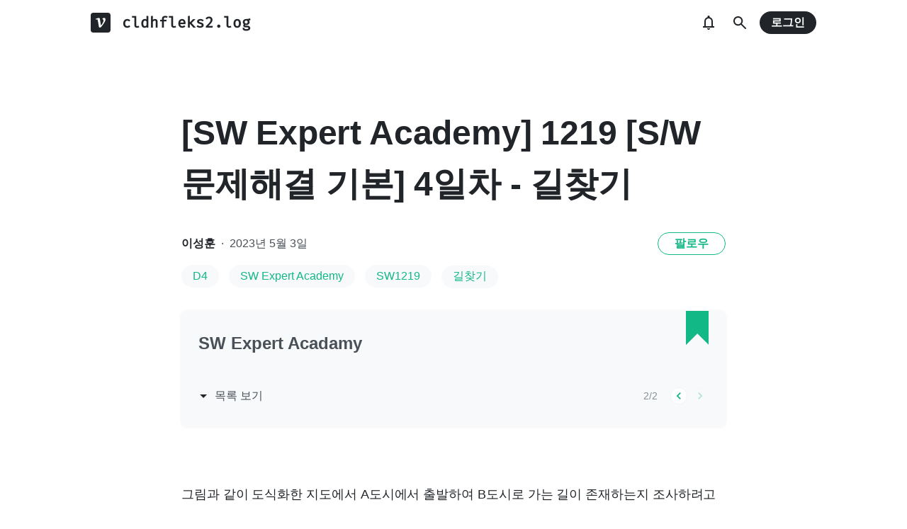

--- FILE ---
content_type: text/html; charset=utf-8
request_url: https://prod.velog.io/@cldhfleks2/SW-Expert-1219
body_size: 21276
content:
<!doctype html>
<html><head><title data-rh="true">[SW Expert Academy] 1219 [S/W 문제해결 기본] 4일차 - 길찾기</title><link data-rh="true" rel="canonical" href="https://velog.io/@cldhfleks2/SW-Expert-1219"/><meta data-rh="true" property="fb:app_id" content="203040656938507"/><meta data-rh="true" name="description" content="그림과 같이 도식화한 지도에서 A도시에서 출발하여 B도시로 가는 길이 존재하는지 조사하려고 한다.길 중간 중간에는 최대 2개의 갈림길이 존재하고, 모든 길은 일방 통행으로 되돌아오는 것이 불가능하다.다음과 같이 길이 주어질 때, A도시에서 B도시로 가는 길이 존재하는지"/><meta data-rh="true" property="og:url" content="https://velog.io/@cldhfleks2/SW-Expert-1219"/><meta data-rh="true" property="og:type" content="article"/><meta data-rh="true" property="og:title" content="[SW Expert Academy] 1219 [S/W 문제해결 기본] 4일차 - 길찾기"/><meta data-rh="true" property="og:description" content="그림과 같이 도식화한 지도에서 A도시에서 출발하여 B도시로 가는 길이 존재하는지 조사하려고 한다.길 중간 중간에는 최대 2개의 갈림길이 존재하고, 모든 길은 일방 통행으로 되돌아오는 것이 불가능하다.다음과 같이 길이 주어질 때, A도시에서 B도시로 가는 길이 존재하는지"/><meta data-rh="true" property="og:image" content="https://velog.velcdn.com/images/cldhfleks2/post/09d0f7af-0987-4ae5-bad4-6689c8cf54dc/image.png"/><meta data-rh="true" name="twitter:card" content="summary_large_image"/><meta data-rh="true" name="twitter:title" content="[SW Expert Academy] 1219 [S/W 문제해결 기본] 4일차 - 길찾기"/><meta data-rh="true" name="twitter:description" content="그림과 같이 도식화한 지도에서 A도시에서 출발하여 B도시로 가는 길이 존재하는지 조사하려고 한다.길 중간 중간에는 최대 2개의 갈림길이 존재하고, 모든 길은 일방 통행으로 되돌아오는 것이 불가능하다.다음과 같이 길이 주어질 때, A도시에서 B도시로 가는 길이 존재하는지"/><meta data-rh="true" name="twitter:image" content="https://velog.velcdn.com/images/cldhfleks2/post/09d0f7af-0987-4ae5-bad4-6689c8cf54dc/image.png"/><style data-styled="" data-styled-version="5.3.3">.hSMJOX{display:-webkit-inline-box;display:-webkit-inline-flex;display:-ms-inline-flexbox;display:inline-flex;-webkit-align-items:center;-webkit-box-align:center;-ms-flex-align:center;align-items:center;-webkit-box-pack:center;-webkit-justify-content:center;-ms-flex-pack:center;justify-content:center;font-weight:bold;cursor:pointer;outline:none;border:none;color:white;background:var(--primary1);color:var(--button-text);border-radius:4px;padding-top:0;padding-bottom:0;height:2rem;padding-left:1.25rem;padding-right:1.25rem;font-size:1rem;}/*!sc*/
.hSMJOX:hover,.hSMJOX:focus{background:var(--primary2);}/*!sc*/
.sc-jrQzAO + .sc-jrQzAO{margin-left:0.5rem;}/*!sc*/
.hSMJOX:disabled{cursor:not-allowed;background:var(--bg-element4);color:var(--text3);}/*!sc*/
.hSMJOX:disabled:hover{background:var(--bg-element4);color:var(--text3);}/*!sc*/
data-styled.g11[id="sc-jrQzAO"]{content:"hSMJOX,"}/*!sc*/
body{margin:0;padding:0;font-family:-apple-system,BlinkMacSystemFont,"Helvetica Neue","Apple SD Gothic Neo","Malgun Gothic","맑은 고딕",나눔고딕,"Nanum Gothic","Noto Sans KR","Noto Sans CJK KR",arial,돋움,Dotum,Tahoma,Geneva,sans-serif;-webkit-font-smoothing:antialiased;-moz-osx-font-smoothing:grayscale;color:var(--text1);box-sizing:border-box;}/*!sc*/
*{box-sizing:inherit;}/*!sc*/
code{font-family:'Fira Mono',source-code-pro,Menlo,Monaco,Consolas,'Courier New', monospace;}/*!sc*/
input,button,textarea{font-family:inherit;}/*!sc*/
html,body,#root{height:100%;}/*!sc*/
body{--bg-page1:#F8F9FA;--bg-page2:#FFFFFF;--bg-element1:#FFFFFF;--bg-element2:#F8F9FA;--bg-element3:#E9ECEF;--bg-element4:#DEE2E6;--bg-element5:#212529;--bg-element6:#343A40;--bg-element7:#FFFFFF;--bg-element8:#FBFDFC;--bg-invert:#1E1E1E;--bg-inline-code:#E9ECEF;--bg-tag:#F8F9FA;--text1:#212529;--text2:#495057;--text3:#868E96;--text4:#CED4DA;--border1:#343A40;--border2:#ADB5BD;--border3:#DEE2E6;--border4:#F1F3F5;--primary1:#12B886;--primary2:#20C997;--destructive1:#FF6B6B;--destructive2:#FF8787;--button-text:#FFFFFF;--slight-layer:rgba(0,0,0,0.05);--opaque-layer:rgba(249,249,249,0.85);--editor-footer:#FFFFFF;--prism-bg:#fbfcfd;--prism-default-text:#24292e;--prism-selection-bg:rgba(0,0,0,0.15);--prism-code-block-bg:#fbfcfd;--prism-code-1:#969896;--prism-code-2:#24292e;--prism-code-3:#a626a4;--prism-code-4:#63a35c;--prism-code-5:#0184bc;--prism-code-6:#50a14f;--prism-code-7:#a626a4;--prism-code-8:#005cc5;--prism-code-9:#a626a4;--prism-line-number:#585c63;}/*!sc*/
@media (prefers-color-scheme:dark){body{--bg-page1:#121212;--bg-page2:#121212;--bg-element1:#1E1E1E;--bg-element2:#1E1E1E;--bg-element3:#252525;--bg-element4:#2E2E2E;--bg-element5:#F1F3F5;--bg-element6:#F8F9FA;--bg-element7:#252525;--bg-element8:#0c0c0c;--bg-invert:#FFFFFF;--bg-inline-code:#363636;--bg-tag:#252525;--text1:#ECECEC;--text2:#D9D9D9;--text3:#ACACAC;--text4:#595959;--border1:#E0E0E0;--border2:#A0A0A0;--border3:#4D4D4D;--border4:#2A2A2A;--primary1:#96F2D7;--primary2:#63E6BE;--destructive1:#FFC9C9;--destructive2:#FFA8A8;--button-text:#121212;--slight-layer:rgba(255,255,255,0.1);--opaque-layer:rgba(0,0,0,0.85);--editor-footer:#2E2E2E;--prism-bg:#1E1E1E;--prism-default-text:#e0e6f1;--prism-selection-bg:#383e49;--prism-code-block-bg:#1e1e1e;--prism-code-1:#7c858d;--prism-code-2:#abb2bf;--prism-code-3:#e06c75;--prism-code-4:#d19a66;--prism-code-5:#98c379;--prism-code-6:#56b6c2;--prism-code-7:#c678dd;--prism-code-8:#61afef;--prism-code-9:#c678dd;--prism-line-number:#5c6370;}}/*!sc*/
body[data-theme='light']{--bg-page1:#F8F9FA;--bg-page2:#FFFFFF;--bg-element1:#FFFFFF;--bg-element2:#F8F9FA;--bg-element3:#E9ECEF;--bg-element4:#DEE2E6;--bg-element5:#212529;--bg-element6:#343A40;--bg-element7:#FFFFFF;--bg-element8:#FBFDFC;--bg-invert:#1E1E1E;--bg-inline-code:#E9ECEF;--bg-tag:#F8F9FA;--text1:#212529;--text2:#495057;--text3:#868E96;--text4:#CED4DA;--border1:#343A40;--border2:#ADB5BD;--border3:#DEE2E6;--border4:#F1F3F5;--primary1:#12B886;--primary2:#20C997;--destructive1:#FF6B6B;--destructive2:#FF8787;--button-text:#FFFFFF;--slight-layer:rgba(0,0,0,0.05);--opaque-layer:rgba(249,249,249,0.85);--editor-footer:#FFFFFF;--prism-bg:#fbfcfd;--prism-default-text:#24292e;--prism-selection-bg:rgba(0,0,0,0.15);--prism-code-block-bg:#fbfcfd;--prism-code-1:#969896;--prism-code-2:#24292e;--prism-code-3:#a626a4;--prism-code-4:#63a35c;--prism-code-5:#0184bc;--prism-code-6:#50a14f;--prism-code-7:#a626a4;--prism-code-8:#005cc5;--prism-code-9:#a626a4;--prism-line-number:#585c63;}/*!sc*/
body[data-theme='dark']{--bg-page1:#121212;--bg-page2:#121212;--bg-element1:#1E1E1E;--bg-element2:#1E1E1E;--bg-element3:#252525;--bg-element4:#2E2E2E;--bg-element5:#F1F3F5;--bg-element6:#F8F9FA;--bg-element7:#252525;--bg-element8:#0c0c0c;--bg-invert:#FFFFFF;--bg-inline-code:#363636;--bg-tag:#252525;--text1:#ECECEC;--text2:#D9D9D9;--text3:#ACACAC;--text4:#595959;--border1:#E0E0E0;--border2:#A0A0A0;--border3:#4D4D4D;--border4:#2A2A2A;--primary1:#96F2D7;--primary2:#63E6BE;--destructive1:#FFC9C9;--destructive2:#FFA8A8;--button-text:#121212;--slight-layer:rgba(255,255,255,0.1);--opaque-layer:rgba(0,0,0,0.85);--editor-footer:#2E2E2E;--prism-bg:#1E1E1E;--prism-default-text:#e0e6f1;--prism-selection-bg:#383e49;--prism-code-block-bg:#1e1e1e;--prism-code-1:#7c858d;--prism-code-2:#abb2bf;--prism-code-3:#e06c75;--prism-code-4:#d19a66;--prism-code-5:#98c379;--prism-code-6:#56b6c2;--prism-code-7:#c678dd;--prism-code-8:#61afef;--prism-code-9:#c678dd;--prism-line-number:#5c6370;}/*!sc*/
data-styled.g13[id="sc-global-gYCCRU1"]{content:"sc-global-gYCCRU1,"}/*!sc*/
.cyyZlI{color:inherit;-webkit-text-decoration:none;text-decoration:none;}/*!sc*/
data-styled.g17[id="sc-egiyK"]{content:"cyyZlI,"}/*!sc*/
.fldlST{height:2rem;padding-left:1rem;padding-right:1rem;font-size:1rem;border-radius:1rem;background:none;border:none;outline:none;font-weight:bold;word-break:keep-all;background:var(--bg-element5);color:var(--button-text);-webkit-transition:0.125s all ease-in;transition:0.125s all ease-in;cursor:pointer;}/*!sc*/
.fldlST:hover{background:var(--bg-element6);}/*!sc*/
.fldlST:focus{box-shadow:0px 2px 12px #00000030;}/*!sc*/
.fldlST:disabled{background:var(--bg-element2);}/*!sc*/
data-styled.g18[id="sc-bqiRlB"]{content:"fldlST,"}/*!sc*/
.cQvXTx{width:1728px;margin-left:auto;margin-right:auto;}/*!sc*/
@media (max-width:1919px){.cQvXTx{width:1376px;}}/*!sc*/
@media (max-width:1440px){.cQvXTx{width:1024px;}}/*!sc*/
@media (max-width:1056px){.cQvXTx{width:calc(100% - 2rem);}}/*!sc*/
data-styled.g22[id="sc-fFeiMQ"]{content:"cQvXTx,"}/*!sc*/
.ddFdew{display:-webkit-box;display:-webkit-flex;display:-ms-flexbox;display:flex;-webkit-align-items:center;-webkit-box-align:center;-ms-flex-align:center;align-items:center;-webkit-box-pack:center;-webkit-justify-content:center;-ms-flex-pack:center;justify-content:center;font-weight:bold;color:var(--text1);font-size:1.3125rem;-webkit-text-decoration:none;text-decoration:none;font-family:Fira Mono,monospace;}/*!sc*/
@media (max-width:1024px){.ddFdew{font-size:1.125rem;}.ddFdew .velog-logo{height:1.25rem;}}/*!sc*/
.ddFdew a{display:-webkit-box;display:-webkit-flex;display:-ms-flexbox;display:flex;-webkit-align-items:center;-webkit-box-align:center;-ms-flex-align:center;align-items:center;color:inherit;-webkit-text-decoration:none;text-decoration:none;}/*!sc*/
.ddFdew .user-logo{display:block;max-width:calc(100vw - 250px);text-overflow:ellipsis;white-space:nowrap;overflow-x:hidden;overflow-y:hidden;}/*!sc*/
data-styled.g28[id="sc-kfPuZi"]{content:"ddFdew,"}/*!sc*/
.kdLiUF{color:inherit;}/*!sc*/
.kdLiUF svg{color:inherit;margin-right:1rem;width:1.75rem;height:1.75rem;display:block;}/*!sc*/
@media (max-width:1024px){.kdLiUF svg{width:1.5rem;height:1.5rem;margin-right:0.75rem;}}/*!sc*/
data-styled.g29[id="sc-fKVqWL"]{content:"kdLiUF,"}/*!sc*/
.jEdNvQ{height:4rem;}/*!sc*/
data-styled.g30[id="sc-bBHxTw"]{content:"jEdNvQ,"}/*!sc*/
.glTvbH{display:-webkit-box;display:-webkit-flex;display:-ms-flexbox;display:flex;-webkit-align-items:center;-webkit-box-align:center;-ms-flex-align:center;align-items:center;-webkit-box-pack:center;-webkit-justify-content:center;-ms-flex-pack:center;justify-content:center;background:transparent;border:none;width:2.5rem;height:2.5rem;outline:none;border-radius:50%;color:var(--text1);cursor:pointer;margin-right:0.5rem;}/*!sc*/
.glTvbH:hover{background:var(--slight-layer);}/*!sc*/
.glTvbH svg{width:24px;height:24px;}/*!sc*/
data-styled.g31[id="sc-iwjdpV"]{content:"glTvbH,"}/*!sc*/
.pAGEY{position:relative;display:-webkit-box;display:-webkit-flex;display:-ms-flexbox;display:flex;-webkit-align-items:center;-webkit-box-align:center;-ms-flex-align:center;align-items:center;-webkit-box-pack:center;-webkit-justify-content:center;-ms-flex-pack:center;justify-content:center;background:transparent;border:none;width:2.5rem;height:2.5rem;outline:none;border-radius:50%;color:var(--text1);cursor:pointer;margin-right:4px;}/*!sc*/
.pAGEY:hover{background:var(--slight-layer);}/*!sc*/
.pAGEY svg{width:24px;height:24px;}/*!sc*/
data-styled.g32[id="sc-cxpSdN"]{content:"pAGEY,"}/*!sc*/
.hrgwyc{height:100%;display:-webkit-box;display:-webkit-flex;display:-ms-flexbox;display:flex;-webkit-align-items:center;-webkit-box-align:center;-ms-flex-align:center;align-items:center;-webkit-box-pack:justify;-webkit-justify-content:space-between;-ms-flex-pack:justify;justify-content:space-between;}/*!sc*/
data-styled.g34[id="sc-iJKOTD"]{content:"hrgwyc,"}/*!sc*/
.gHrJRn{display:-webkit-box;display:-webkit-flex;display:-ms-flexbox;display:flex;-webkit-align-items:center;-webkit-box-align:center;-ms-flex-align:center;align-items:center;position:relative;}/*!sc*/
@media (max-width:1024px){.gHrJRn .write-button{display:none;}}/*!sc*/
data-styled.g35[id="sc-giYglK"]{content:"gHrJRn,"}/*!sc*/
.bxsBRa{position:fixed;top:0;background:var(--bg-element1);width:100%;z-index:10;box-shadow:0px 0 8px rgba(0,0,0,0.08);}/*!sc*/
.bxsBRa .tab-wrapper{margin-top:-2rem;}/*!sc*/
data-styled.g50[id="sc-cTAqQK"]{content:"bxsBRa,"}/*!sc*/
.kTIDXm{padding-bottom:4rem;}/*!sc*/
data-styled.g53[id="sc-bBHHxi"]{content:"kTIDXm,"}/*!sc*/
.iLfnNd{background:var(--bg-element4);-webkit-animation:gsdBxV 1s ease-in-out infinite;animation:gsdBxV 1s ease-in-out infinite;display:inline-block;border-radius:4px;height:1em;}/*!sc*/
.sc-lbhJGD + .sc-lbhJGD{margin-left:0.5rem;}/*!sc*/
.jsEdRE{background:var(--bg-element4);-webkit-animation:gsdBxV 1s ease-in-out infinite;animation:gsdBxV 1s ease-in-out infinite;display:inline-block;border-radius:4px;height:1em;}/*!sc*/
data-styled.g60[id="sc-lbhJGD"]{content:"iLfnNd,jsEdRE,"}/*!sc*/
body{background:var(--bg-page2);}/*!sc*/
data-styled.g69[id="sc-global-iqNrnJ1"]{content:"sc-global-iqNrnJ1,"}/*!sc*/
.dXONqK{width:768px;margin-left:auto;margin-right:auto;}/*!sc*/
@media (max-width:768px){.dXONqK{width:100%;}}/*!sc*/
data-styled.g76[id="sc-TBWPX"]{content:"dXONqK,"}/*!sc*/
.loMAkm{margin-top:2rem;padding:2rem 1.5rem;background:var(--bg-element2);border-radius:8px;box-shadow:0 0 4px 0 rgba(0,0,0,0.06);position:relative;}/*!sc*/
@media (max-width:768px){.loMAkm{padding:1rem;}}/*!sc*/
.loMAkm svg{color:var(--primary1);}/*!sc*/
.loMAkm h2{margin-top:0;color:var(--text2);font-weight:bold;padding-right:2rem;font-size:1.5rem;}/*!sc*/
.loMAkm h2 a{-webkit-text-decoration:none;text-decoration:none;color:inherit;}/*!sc*/
.loMAkm h2 a:hover{color:var(--text3);-webkit-text-decoration:underline;text-decoration:underline;}/*!sc*/
@media (max-width:768px){.loMAkm h2{font-size:1.125rem;padding-right:2.5rem;margin-bottom:1.5rem;}}/*!sc*/
.loMAkm .series-corner-image{position:absolute;right:1.5rem;top:0px;}/*!sc*/
@media (max-width:768px){.loMAkm .series-corner-image{right:1rem;width:1.5rem;height:auto;}}/*!sc*/
data-styled.g77[id="sc-jIkXHa"]{content:"loMAkm,"}/*!sc*/
.fOdzda{display:-webkit-box;display:-webkit-flex;display:-ms-flexbox;display:flex;-webkit-align-items:center;-webkit-box-align:center;-ms-flex-align:center;align-items:center;}/*!sc*/
.fOdzda .series-number{font-size:0.875rem;color:var(--text3);}/*!sc*/
data-styled.g78[id="sc-ZOtfp"]{content:"fOdzda,"}/*!sc*/
.byLNvf{display:-webkit-box;display:-webkit-flex;display:-ms-flexbox;display:flex;-webkit-align-items:center;-webkit-box-align:center;-ms-flex-align:center;align-items:center;margin-left:-5px;color:var(--text2);line-height:1;cursor:pointer;}/*!sc*/
.byLNvf svg{margin-right:0.25rem;color:var(--text1);font-size:1.5rem;}/*!sc*/
.byLNvf:hover{color:var(--text1);}/*!sc*/
.byLNvf:hover svg{color:var(--text1);}/*!sc*/
data-styled.g79[id="sc-jOxtWs"]{content:"byLNvf,"}/*!sc*/
.EuzLS{margin-top:3rem;display:-webkit-box;display:-webkit-flex;display:-ms-flexbox;display:flex;-webkit-box-pack:justify;-webkit-justify-content:space-between;-ms-flex-pack:justify;justify-content:space-between;-webkit-align-items:center;-webkit-box-align:center;-ms-flex-align:center;align-items:center;}/*!sc*/
data-styled.g80[id="sc-hmjpVf"]{content:"EuzLS,"}/*!sc*/
.bsYDCu{display:-webkit-box;display:-webkit-flex;display:-ms-flexbox;display:flex;margin-left:1.125rem;}/*!sc*/
data-styled.g81[id="sc-eLwHnm"]{content:"bsYDCu,"}/*!sc*/
.jSfrkj{width:1.5rem;height:1.5rem;border-radius:50%;outline:none;display:-webkit-box;display:-webkit-flex;display:-ms-flexbox;display:flex;-webkit-align-items:center;-webkit-box-align:center;-ms-flex-align:center;align-items:center;-webkit-box-pack:center;-webkit-justify-content:center;-ms-flex-pack:center;justify-content:center;font-size:1.25rem;color:var(--primary1);background:var(--bg-element1);border:1px solid var(--border4);padding:0;cursor:pointer;}/*!sc*/
.jSfrkj:hover{background:var(--primary1);color:white;}/*!sc*/
.sc-bTfYFJ + .sc-bTfYFJ{margin-left:0.375rem;}/*!sc*/
.jSfrkj:disabled{cursor:default;background:var(--bg-element2);border:1px solid var(--border4);color:var(--text3);opacity:0.3;}/*!sc*/
data-styled.g82[id="sc-bTfYFJ"]{content:"jSfrkj,"}/*!sc*/
.gISUXI{margin-bottom:0.875rem;background:var(--bg-tag);padding-left:1rem;padding-right:1rem;height:2rem;border-radius:1rem;display:-webkit-inline-box;display:-webkit-inline-flex;display:-ms-inline-flexbox;display:inline-flex;-webkit-align-items:center;-webkit-box-align:center;-ms-flex-align:center;align-items:center;margin-right:0.875rem;color:var(--primary1);-webkit-text-decoration:none;text-decoration:none;font-weight:500;font-size:1rem;}/*!sc*/
@media (max-width:768px){.gISUXI{height:1.5rem;font-size:0.75rem;border-radius:0.75rem;padding-left:0.75rem;padding-right:0.75rem;margin-right:0.5rem;margin-bottom:0.5rem;}}/*!sc*/
.gISUXI:hover{opacity:0.75;}/*!sc*/
data-styled.g85[id="sc-dtMgUX"]{content:"gISUXI,"}/*!sc*/
.bpMcZw{margin-top:0.875rem;margin-bottom:-0.875rem;min-height:0.875rem;}/*!sc*/
@media (max-width:768px){.bpMcZw{margin-top:0.5rem;margin-bottom:-0.5rem;min-height:0.5rem;}}/*!sc*/
data-styled.g86[id="sc-cZMNgc"]{content:"bpMcZw,"}/*!sc*/
.fiOuRZ{margin-top:5.5rem;}/*!sc*/
@media (max-width:1024px){.fiOuRZ .head-wrapper{padding-left:1rem;padding-right:1rem;}}/*!sc*/
.fiOuRZ h1{font-size:3rem;line-height:1.5;-webkit-letter-spacing:-0.004em;-moz-letter-spacing:-0.004em;-ms-letter-spacing:-0.004em;letter-spacing:-0.004em;margin-top:0;font-weight:800;color:var(--text1);margin-bottom:2rem;word-break:keep-all;overflow-wrap:break-word;-webkit-transition:color 0.125s ease-in;transition:color 0.125s ease-in;}/*!sc*/
@media (max-width:1024px){.fiOuRZ{margin-top:2rem;}.fiOuRZ h1{font-size:2.25rem;}}/*!sc*/
data-styled.g88[id="sc-jQrDum"]{content:"fiOuRZ,"}/*!sc*/
.jGdQwA{font-size:1rem;color:var(--text2);display:-webkit-box;display:-webkit-flex;display:-ms-flexbox;display:flex;-webkit-box-pack:justify;-webkit-justify-content:space-between;-ms-flex-pack:justify;justify-content:space-between;-webkit-align-items:center;-webkit-box-align:center;-ms-flex-align:center;align-items:center;}/*!sc*/
.jGdQwA .information .username{color:var(--text1);font-weight:bold;}/*!sc*/
.jGdQwA .information .username a{color:inherit;-webkit-text-decoration:none;text-decoration:none;}/*!sc*/
.jGdQwA .information .username a:hover{color:var(--text2);-webkit-text-decoration:underline;text-decoration:underline;}/*!sc*/
.jGdQwA .information .separator{margin-left:0.5rem;margin-right:0.5rem;}/*!sc*/
@media (max-width:768px){.jGdQwA .information{font-size:0.875rem;}}/*!sc*/
@media (max-width:768px){.jGdQwA{margin-bottom:0.75rem;}}/*!sc*/
data-styled.g89[id="sc-fvxzrP"]{content:"jGdQwA,"}/*!sc*/
.eYeYLy{display:-webkit-box;display:-webkit-flex;display:-ms-flexbox;display:flex;}/*!sc*/
data-styled.g90[id="sc-fbyfCU"]{content:"eYeYLy,"}/*!sc*/
.FTZwa{font-size:1.125rem;color:var(--text1);-webkit-transition:color 0.125s ease-in;transition:color 0.125s ease-in;line-height:1.7;-webkit-letter-spacing:-0.004em;-moz-letter-spacing:-0.004em;-ms-letter-spacing:-0.004em;letter-spacing:-0.004em;word-break:keep-all;word-wrap:break-word;}/*!sc*/
.FTZwa ul b,.FTZwa ol b,.FTZwa p b{font-weight:400;}/*!sc*/
.FTZwa ul code,.FTZwa ol code,.FTZwa p code{background:var(--bg-inline-code);padding:0.2em 0.4em;font-size:85%;border-radius:3px;}/*!sc*/
.FTZwa ul a code,.FTZwa ol a code,.FTZwa p a code{color:var(--primary1);}/*!sc*/
.FTZwa a{color:var(--primary1);-webkit-text-decoration:none;text-decoration:none;}/*!sc*/
.FTZwa a:hover{color:var(--primary1);-webkit-text-decoration:underline;text-decoration:underline;}/*!sc*/
.FTZwa code{font-family:'Fira Mono',source-code-pro,Menlo,Monaco,Consolas, 'Courier New',monospace;}/*!sc*/
.FTZwa hr{border:none;height:1px;width:100%;background:var(--border3);margin-top:2rem;margin-bottom:2rem;}/*!sc*/
.FTZwa p img{display:block;margin:0 auto;max-width:100%;margin-top:3rem;margin-bottom:3rem;}/*!sc*/
.FTZwa h1{font-size:2.5rem;}/*!sc*/
.FTZwa h2{font-size:2rem;}/*!sc*/
.FTZwa h3{font-size:1.5rem;}/*!sc*/
.FTZwa h4{font-size:1.125rem;}/*!sc*/
.FTZwa h1,.FTZwa h2,.FTZwa h3,.FTZwa h4{line-height:1.5;margin-bottom:1rem;}/*!sc*/
.FTZwa p + h1,.FTZwa p + h2,.FTZwa p + h3,.FTZwa p + h4{margin-top:2.5rem;}/*!sc*/
@media (max-width:768px){.FTZwa{font-size:1rem;}.FTZwa h1{font-size:2.25rem;}.FTZwa h2{font-size:1.75rem;}.FTZwa h3{font-size:1.25rem;}.FTZwa h4{font-size:1rem;}.FTZwa h1,.FTZwa h2,.FTZwa h3,.FTZwa h4{margin-bottom:0.75rem;}.FTZwa p + h1,.FTZwa p + h2,.FTZwa p + h3,.FTZwa p + h4{margin-top:2rem;}}/*!sc*/
.FTZwa blockquote{margin-top:2rem;margin-bottom:2rem;border-left:4px solid var(--primary2);border-top-right-radius:4px;border-bottom-right-radius:4px;background:var(--bg-element2);margin-left:0;margin-right:0;padding:1rem;padding-left:2rem;color:var(--text1);}/*!sc*/
.FTZwa blockquote ul,.FTZwa blockquote ol{padding-left:1rem;}/*!sc*/
.FTZwa blockquote *:first-child{margin-top:0;}/*!sc*/
.FTZwa blockquote *:last-child{margin-bottom:0;}/*!sc*/
data-styled.g93[id="sc-bXTejn"]{content:"FTZwa,"}/*!sc*/
.bzHCOc.atom-one pre{background:var(--prism-bg);}/*!sc*/
.bzHCOc.atom-one code[class*='language-'],.bzHCOc.atom-one pre[class*='language-']{color:var(--prism-default-text);background:none;text-align:left;white-space:pre;word-spacing:normal;word-break:normal;word-wrap:normal;-moz-tab-size:4;-o-tab-size:4;tab-size:4;-webkit-hyphens:none;-moz-hyphens:none;-ms-hyphens:none;-webkit-hyphens:none;-moz-hyphens:none;-ms-hyphens:none;hyphens:none;}/*!sc*/
.bzHCOc.atom-one pre[class*='language-']::-moz-selection,.bzHCOc.atom-one pre[class*='language-'] ::-moz-selection,.bzHCOc.atom-one code[class*='language-']::-moz-selection,.bzHCOc.atom-one code[class*='language-'] ::-moz-selection{text-shadow:none;background:var(--prism-selection-bg);}/*!sc*/
.bzHCOc.atom-one pre[class*='language-']::selection,.bzHCOc.atom-one pre[class*='language-'] ::selection,.bzHCOc.atom-one code[class*='language-']::selection,.bzHCOc.atom-one code[class*='language-'] ::selection{text-shadow:none;background:var(--prism-selection-bg);}/*!sc*/
@media print{.bzHCOc.atom-one code[class*='language-'],.bzHCOc.atom-one pre[class*='language-']{text-shadow:none;}}/*!sc*/
.bzHCOc.atom-one pre[class*='language-']{padding:1em;margin:0.5em 0;overflow:auto;}/*!sc*/
.bzHCOc.atom-one:not(pre) > code[class*='language-'],.bzHCOc.atom-one pre[class*='language-']{background:var(--prism-code-block-bg);}/*!sc*/
.bzHCOc.atom-one:not(pre) > code[class*='language-']{padding:0.1em;border-radius:0.3em;white-space:normal;}/*!sc*/
.bzHCOc.atom-one .token.comment,.bzHCOc.atom-one .token.prolog,.bzHCOc.atom-one .token.doctype,.bzHCOc.atom-one .token.cdata{color:var(--prism-code-1);}/*!sc*/
.bzHCOc.atom-one .token.punctuation{color:var(--prism-code-2);}/*!sc*/
.bzHCOc.atom-one .token.selector,.bzHCOc.atom-one .token.tag{color:var(--prism-code-3);}/*!sc*/
.bzHCOc.atom-one .token.property,.bzHCOc.atom-one .token.boolean,.bzHCOc.atom-one .token.number,.bzHCOc.atom-one .token.constant,.bzHCOc.atom-one .token.symbol,.bzHCOc.atom-one .token.attr-name,.bzHCOc.atom-one .token.deleted{color:var(--prism-code-4);}/*!sc*/
.bzHCOc.atom-one .token.string,.bzHCOc.atom-one .token.char,.bzHCOc.atom-one .token.attr-value,.bzHCOc.atom-one .token.builtin,.bzHCOc.atom-one .token.inserted{color:var(--prism-code-6);}/*!sc*/
.bzHCOc.atom-one .token.operator,.bzHCOc.atom-one .token.entity,.bzHCOc.atom-one .token.url,.bzHCOc.atom-one .language-css .token.string,.bzHCOc.atom-one .style .token.string{color:var(--prism-code-5);}/*!sc*/
.bzHCOc.atom-one .token.atrule,.bzHCOc.atom-one .token.keyword{color:var(--prism-code-7);}/*!sc*/
.bzHCOc.atom-one .token.function{color:var(--prism-code-8);}/*!sc*/
.bzHCOc.atom-one .token.regex,.bzHCOc.atom-one .token.important,.bzHCOc.atom-one .token.variable{color:var(--prism-code-9);}/*!sc*/
.bzHCOc.atom-one .token.important,.bzHCOc.atom-one .token.bold{font-weight:bold;}/*!sc*/
.bzHCOc.atom-one .token.italic{font-style:italic;}/*!sc*/
.bzHCOc.atom-one .token.entity{cursor:help;}/*!sc*/
.bzHCOc.atom-one pre.line-numbers{position:relative;padding-left:3.8em;counter-reset:linenumber;}/*!sc*/
.bzHCOc.atom-one pre.line-numbers > code{position:relative;}/*!sc*/
.bzHCOc.atom-one .line-numbers .line-numbers-rows{position:absolute;pointer-events:none;top:0;font-size:100%;left:-3.8em;width:3em;-webkit-letter-spacing:-1px;-moz-letter-spacing:-1px;-ms-letter-spacing:-1px;letter-spacing:-1px;border-right:0;-webkit-user-select:none;-moz-user-select:none;-ms-user-select:none;-webkit-user-select:none;-moz-user-select:none;-ms-user-select:none;user-select:none;}/*!sc*/
.bzHCOc.atom-one .line-numbers-rows > span{pointer-events:none;display:block;counter-increment:linenumber;}/*!sc*/
.bzHCOc.atom-one .line-numbers-rows > span:before{content:counter(linenumber);color:var(--prism-line-number);display:block;padding-right:0.8em;text-align:right;}/*!sc*/
.bzHCOc.github code,.bzHCOc.github code[class*='language-'],.bzHCOc.github pre[class*='language-']{color:#24292e;}/*!sc*/
.bzHCOc.github pre{color:#24292e;background:#f6f8fa;}/*!sc*/
.bzHCOc.github .token.function{color:#005cc5;}/*!sc*/
.bzHCOc.github .token.comment,.bzHCOc.github .token.prolog,.bzHCOc.github .token.doctype,.bzHCOc.github .token.cdata{color:#969896;}/*!sc*/
.bzHCOc.github .token.punctuation{color:#24292e;}/*!sc*/
.bzHCOc.github .token.string{color:#032f62;}/*!sc*/
.bzHCOc.github .token.atrule,.bzHCOc.github .token.attr-value{color:#183691;}/*!sc*/
.bzHCOc.github .token.property,.bzHCOc.github .token.tag{color:#63a35c;}/*!sc*/
.bzHCOc.github .token.boolean,.bzHCOc.github .token.number{color:#0086b3;}/*!sc*/
.bzHCOc.github .token.selector,.bzHCOc.github .token.attr-name,.bzHCOc.github .token.attr-value .punctuation:first-child,.bzHCOc.github .token.keyword,.bzHCOc.github .token.regex,.bzHCOc.github .token.important{color:#d73a49;}/*!sc*/
.bzHCOc.github .token.operator,.bzHCOc.github .token.entity,.bzHCOc.github .token.url,.bzHCOc.github .language-css{color:#d73a49;}/*!sc*/
.bzHCOc.github .token.entity{cursor:help;}/*!sc*/
.bzHCOc.github .namespace{opacity:0.7;}/*!sc*/
.bzHCOc.monokai code[class*='language-'],.bzHCOc.monokai pre[class*='language-']{color:#f8f8f2;text-shadow:0 1px rgba(0,0,0,0.3);}/*!sc*/
.bzHCOc.monokai:not(pre) > code[class*='language-'],.bzHCOc.monokai pre[class*='language-']{background:#272822;}/*!sc*/
.bzHCOc.monokai pre{color:#f8f8f2;text-shadow:0 1px rgba(0,0,0,0.3);background:#272822;}/*!sc*/
.bzHCOc.monokai .token.comment,.bzHCOc.monokai .token.prolog,.bzHCOc.monokai .token.doctype,.bzHCOc.monokai .token.cdata{color:#778090;}/*!sc*/
.bzHCOc.monokai .token.punctuation{color:#f8f8f2;}/*!sc*/
.bzHCOc.monokai .namespace{opacity:0.7;}/*!sc*/
.bzHCOc.monokai .token.property,.bzHCOc.monokai .token.tag,.bzHCOc.monokai .token.constant,.bzHCOc.monokai .token.symbol,.bzHCOc.monokai .token.deleted{color:#f92672;}/*!sc*/
.bzHCOc.monokai .token.boolean,.bzHCOc.monokai .token.number{color:#ae81ff;}/*!sc*/
.bzHCOc.monokai .token.selector,.bzHCOc.monokai .token.attr-name,.bzHCOc.monokai .token.string,.bzHCOc.monokai .token.char,.bzHCOc.monokai .token.builtin,.bzHCOc.monokai .token.inserted{color:#a6e22e;}/*!sc*/
.bzHCOc.monokai .token.operator,.bzHCOc.monokai .token.entity,.bzHCOc.monokai .token.url,.bzHCOc.monokai .language-css .token.string,.bzHCOc.monokai .style .token.string,.bzHCOc.monokai .token.variable{color:#f8f8f2;}/*!sc*/
.bzHCOc.monokai .token.atrule,.bzHCOc.monokai .token.attr-value,.bzHCOc.monokai .token.function{color:#e6db74;}/*!sc*/
.bzHCOc.monokai .token.keyword{color:#f92672;}/*!sc*/
.bzHCOc.monokai .token.regex,.bzHCOc.monokai .token.important{color:#fd971f;}/*!sc*/
.bzHCOc.monokai .token.important,.bzHCOc.monokai .token.bold{font-weight:bold;}/*!sc*/
.bzHCOc.monokai .token.italic{font-style:italic;}/*!sc*/
.bzHCOc.monokai .token.entity{cursor:help;}/*!sc*/
.bzHCOc.dracula code[class*='language-'],.bzHCOc.dracula pre[class*='language-']{color:#ccc;background:rgb(40,41,54);}/*!sc*/
.bzHCOc.dracula pre[class*='language-']::-moz-selection,.bzHCOc.dracula pre[class*='language-'] ::-moz-selection,.bzHCOc.dracula code[class*='language-']::-moz-selection,.bzHCOc.dracula code[class*='language-'] ::-moz-selection{text-shadow:none;background-color:#5a5f80;}/*!sc*/
.bzHCOc.dracula pre[class*='language-']::selection,.bzHCOc.dracula pre[class*='language-'] ::selection,.bzHCOc.dracula code[class*='language-']::selection,.bzHCOc.dracula code[class*='language-'] ::selection{text-shadow:none;background-color:#5a5f80;}/*!sc*/
.bzHCOc.dracula:not(pre) > code[class*='language-']{border-radius:0.3em;white-space:normal;}/*!sc*/
.bzHCOc.dracula pre{color:#ccc;background:rgb(40,41,54);}/*!sc*/
.bzHCOc.dracula .limit-300{height:300px !important;}/*!sc*/
.bzHCOc.dracula .limit-400{height:400px !important;}/*!sc*/
.bzHCOc.dracula .limit-500{height:500px !important;}/*!sc*/
.bzHCOc.dracula .limit-600{height:600px !important;}/*!sc*/
.bzHCOc.dracula .limit-700{height:700px !important;}/*!sc*/
.bzHCOc.dracula .limit-800{height:800px !important;}/*!sc*/
.bzHCOc.dracula .token.comment{color:rgba(98,114,164,1);}/*!sc*/
.bzHCOc.dracula .token.prolog{color:rgba(207,207,194,1);}/*!sc*/
.bzHCOc.dracula .token.tag{color:rgba(220,104,170,1);}/*!sc*/
.bzHCOc.dracula .token.entity{color:rgba(139,233,253,1);}/*!sc*/
.bzHCOc.dracula .token.atrule{color:rgba(98,239,117,1);}/*!sc*/
.bzHCOc.dracula .token.url{color:rgba(102,217,239,1);}/*!sc*/
.bzHCOc.dracula .token.selector{color:rgba(207,207,194,1);}/*!sc*/
.bzHCOc.dracula .token.string{color:rgba(241,250,140,1);}/*!sc*/
.bzHCOc.dracula .token.property{color:rgba(255,184,108,1);}/*!sc*/
.bzHCOc.dracula .token.important{color:rgba(255,121,198,1);font-weight:bold;}/*!sc*/
.bzHCOc.dracula .token.punctuation{color:rgba(230,219,116,1);}/*!sc*/
.bzHCOc.dracula .token.number{color:rgba(189,147,249,1);}/*!sc*/
.bzHCOc.dracula .token.function{color:rgba(80,250,123,1);}/*!sc*/
.bzHCOc.dracula .token.class-name{color:rgba(255,184,108,1);}/*!sc*/
.bzHCOc.dracula .token.keyword{color:rgba(255,121,198,1);}/*!sc*/
.bzHCOc.dracula .token.boolean{color:rgba(255,184,108,1);}/*!sc*/
.bzHCOc.dracula .token.operator{color:rgba(139,233,253,1);}/*!sc*/
.bzHCOc.dracula .token.char{color:rgba(255,135,157,1);}/*!sc*/
.bzHCOc.dracula .token.regex{color:rgba(80,250,123,1);}/*!sc*/
.bzHCOc.dracula .token.variable{color:rgba(80,250,123,1);}/*!sc*/
.bzHCOc.dracula .token.constant{color:rgba(255,184,108,1);}/*!sc*/
.bzHCOc.dracula .token.symbol{color:rgba(255,184,108,1);}/*!sc*/
.bzHCOc.dracula .token.builtin{color:rgba(255,121,198,1);}/*!sc*/
.bzHCOc.dracula .token.attr-value{color:#7ec699;}/*!sc*/
.bzHCOc.dracula .token.deleted{color:#e2777a;}/*!sc*/
.bzHCOc.dracula .token.namespace{color:#e2777a;}/*!sc*/
.bzHCOc.dracula .token.bold{font-weight:bold;}/*!sc*/
.bzHCOc.dracula .token.italic{font-style:italic;}/*!sc*/
.bzHCOc.dracula .token{color:#ff79c6;}/*!sc*/
.bzHCOc.dracula .langague-cpp .token.string{color:#8be9fd;}/*!sc*/
.bzHCOc.dracula .langague-c .token.string{color:#8be9fd;}/*!sc*/
.bzHCOc.dracula .language-css .token.selector{color:rgba(80,250,123,1);}/*!sc*/
.bzHCOc.dracula .language-css .token.property{color:rgba(255,184,108,1);}/*!sc*/
.bzHCOc.dracula .language-java span.token.class-name{color:#8be9fd;}/*!sc*/
.bzHCOc.dracula .language-java .token.class-name{color:#8be9fd;}/*!sc*/
.bzHCOc.dracula .language-markup .token.attr-value{color:rgba(102,217,239,1);}/*!sc*/
.bzHCOc.dracula .language-markup .token.tag{color:rgba(80,250,123,1);}/*!sc*/
.bzHCOc.dracula .language-objectivec .token.property{color:#66d9ef;}/*!sc*/
.bzHCOc.dracula .language-objectivec .token.string{color:#50fa7b;}/*!sc*/
.bzHCOc.dracula .language-php .token.boolean{color:#8be9fd;}/*!sc*/
.bzHCOc.dracula .language-php .token.function{color:#ff79c6;}/*!sc*/
.bzHCOc.dracula .language-php .token.keyword{color:#66d9ef;}/*!sc*/
.bzHCOc.dracula .language-ruby .token.symbol{color:#8be9fd;}/*!sc*/
.bzHCOc.dracula .language-ruby .token.class-name{color:#cfcfc2;}/*!sc*/
.bzHCOc.dracula pre.line-numbers{position:relative;padding-left:3.8em;counter-reset:linenumber;}/*!sc*/
.bzHCOc.dracula pre.line-numbers > code{position:relative;white-space:inherit;}/*!sc*/
.bzHCOc.dracula .line-numbers .line-numbers-rows{position:absolute;pointer-events:none;top:0;font-size:100%;left:-3.8em;width:3em;-webkit-letter-spacing:-1px;-moz-letter-spacing:-1px;-ms-letter-spacing:-1px;letter-spacing:-1px;border-right:1px solid #999;-webkit-user-select:none;-moz-user-select:none;-ms-user-select:none;-webkit-user-select:none;-moz-user-select:none;-ms-user-select:none;user-select:none;}/*!sc*/
.bzHCOc.dracula .line-numbers-rows > span{pointer-events:none;display:block;counter-increment:linenumber;}/*!sc*/
.bzHCOc.dracula .line-numbers-rows > span:before{content:counter(linenumber);color:#999;display:block;padding-right:0.8em;text-align:right;}/*!sc*/
.bzHCOc.dracula div.code-toolbar{position:relative;}/*!sc*/
.bzHCOc.dracula div.code-toolbar > .toolbar{position:absolute;top:0.3em;right:0.2em;-webkit-transition:opacity 0.3s ease-in-out;transition:opacity 0.3s ease-in-out;opacity:0;}/*!sc*/
.bzHCOc.dracula div.code-toolbar:hover > .toolbar{opacity:1;}/*!sc*/
.bzHCOc.dracula div.code-toolbar > .toolbar .toolbar-item{display:inline-block;padding-right:20px;}/*!sc*/
.bzHCOc.dracula div.code-toolbar > .toolbar a{cursor:pointer;}/*!sc*/
.bzHCOc.dracula div.code-toolbar > .toolbar button{background:none;border:0;color:inherit;font:inherit;line-height:normal;overflow:visible;padding:0;-webkit-user-select:none;-moz-user-select:none;-ms-user-select:none;}/*!sc*/
.bzHCOc.dracula div.code-toolbar > .toolbar a,.bzHCOc.dracula div.code-toolbar > .toolbar button,.bzHCOc.dracula div.code-toolbar > .toolbar span{color:#ccc;font-size:0.8em;padding:0.5em;background:rgba(98,114,164,1);border-radius:0.5em;}/*!sc*/
.bzHCOc.dracula div.code-toolbar > .toolbar a:hover,.bzHCOc.dracula div.code-toolbar > .toolbar a:focus,.bzHCOc.dracula div.code-toolbar > .toolbar button:hover,.bzHCOc.dracula div.code-toolbar > .toolbar button:focus,.bzHCOc.dracula div.code-toolbar > .toolbar span:hover,.bzHCOc.dracula div.code-toolbar > .toolbar span:focus{color:inherit;-webkit-text-decoration:none;text-decoration:none;background-color:var(--verde);}/*!sc*/
.bzHCOc pre{font-family:'Fira Mono',source-code-pro,Menlo,Monaco,Consolas, 'Courier New',monospace;font-size:0.875rem;padding:1rem;border-radius:4px;line-height:1.5;overflow-x:auto;-webkit-letter-spacing:0px;-moz-letter-spacing:0px;-ms-letter-spacing:0px;letter-spacing:0px;}/*!sc*/
@media (max-width:768px){.bzHCOc pre{font-size:0.75rem;padding:0.75rem;}}/*!sc*/
.bzHCOc img{max-width:100%;height:auto;display:block;margin-top:1.5rem;margin-bottom:1.5rem;}/*!sc*/
.bzHCOc iframe:not([id^='google_ads']){width:768px;height:430px;max-width:100%;background:black;display:block;margin:auto;border:none;border-radius:4px;overflow:hidden;}/*!sc*/
.bzHCOc .twitter-wrapper{display:-webkit-box;display:-webkit-flex;display:-ms-flexbox;display:flex;-webkit-box-pack:center;-webkit-justify-content:center;-ms-flex-pack:center;justify-content:center;-webkit-align-items:center;-webkit-box-align:center;-ms-flex-align:center;align-items:center;border-left:none;background:none;padding:none;}/*!sc*/
.bzHCOc table{min-width:40%;max-width:100%;border:1px solid var(--border2);border-collapse:collapse;font-size:0.875rem;}/*!sc*/
.bzHCOc table thead > tr > th{border-bottom:4px solid var(--border2);}/*!sc*/
.bzHCOc table th,.bzHCOc table td{word-break:break-word;padding:0.5rem;}/*!sc*/
.bzHCOc table td + td,.bzHCOc table th + th{border-left:1px solid var(--border2);}/*!sc*/
.bzHCOc table tr:nth-child(even){background:var(--bg-element2);}/*!sc*/
.bzHCOc table tr:nth-child(odd){background:var(--bg-page1);}/*!sc*/
.bzHCOc .katex-mathml{display:none;}/*!sc*/
data-styled.g94[id="sc-eGRUor"]{content:"bzHCOc,"}/*!sc*/
.bfzjcP{width:768px;margin:0 auto;margin-top:5rem;}/*!sc*/
@media (max-width:1024px){.bfzjcP{padding-left:1rem;padding-right:1rem;}}/*!sc*/
@media (max-width:768px){.bfzjcP{width:100%;}}/*!sc*/
data-styled.g96[id="sc-dFtzxp"]{content:"bfzjcP,"}/*!sc*/
.cgYvDI{margin-top:3rem;color:var(--text1);}/*!sc*/
.cgYvDI h4{font-size:1.125rem;line-height:1.5;font-weight:600;margin-bottom:1rem;}/*!sc*/
@media (max-width:768px){.cgYvDI{padding-left:1rem;padding-right:1rem;}}/*!sc*/
data-styled.g97[id="sc-brSvTw"]{content:"cgYvDI,"}/*!sc*/
.BdYrx > .buttons-wrapper{display:-webkit-box;display:-webkit-flex;display:-ms-flexbox;display:flex;-webkit-box-pack:end;-webkit-justify-content:flex-end;-ms-flex-pack:end;justify-content:flex-end;}/*!sc*/
data-styled.g99[id="sc-evcjhq"]{content:"BdYrx,"}/*!sc*/
.fQjmlN{resize:none;padding:1rem;padding-bottom:1.5rem;outline:none;border:1px solid var(--border4);margin-bottom:1.5rem;width:100%;border-radius:4px;min-height:6.125rem;font-size:1rem;color:var(--text1);line-height:1.75;background:var(--bg-element1);}/*!sc*/
.fQjmlN::-webkit-input-placeholder{color:var(--text3);}/*!sc*/
.fQjmlN::-moz-placeholder{color:var(--text3);}/*!sc*/
.fQjmlN:-ms-input-placeholder{color:var(--text3);}/*!sc*/
.fQjmlN::placeholder{color:var(--text3);}/*!sc*/
@media (max-width:768px){.fQjmlN{margin-bottom:1rem;}}/*!sc*/
data-styled.g100[id="sc-fHeRUh"]{content:"fQjmlN,"}/*!sc*/
.dDifDS{margin-top:2.5rem;}/*!sc*/
data-styled.g111[id="sc-dVNjXY"]{content:"dDifDS,"}/*!sc*/
.fibSC{width:32px;height:32px;border-radius:16px;display:-webkit-box;display:-webkit-flex;display:-ms-flexbox;display:flex;-webkit-align-items:center;-webkit-box-align:center;-ms-flex-align:center;align-items:center;-webkit-box-pack:center;-webkit-justify-content:center;-ms-flex-pack:center;justify-content:center;border:1px solid var(--primary2);font-size:1.5rem;color:var(--primary2);margin-right:1rem;}/*!sc*/
data-styled.g124[id="sc-hjGZqJ"]{content:"fibSC,"}/*!sc*/
.hlGICj{cursor:pointer;background:var(--bg-element2);box-shadow:0 0 4px 0 rgba(0,0,0,0.06);width:100%;padding-left:1rem;padding-right:1rem;height:4rem;display:-webkit-box;display:-webkit-flex;display:-ms-flexbox;display:flex;-webkit-align-items:center;-webkit-box-align:center;-ms-flex-align:center;align-items:center;-webkit-text-decoration:none;text-decoration:none;}/*!sc*/
.hlGICj:hover .sc-hjGZqJ{-webkit-animation-duration:0.35s;animation-duration:0.35s;-webkit-animation-name:dRQjsE;animation-name:dRQjsE;-webkit-animation-fill-mode:forwards;animation-fill-mode:forwards;-webkit-animation-timing-function:ease-out;animation-timing-function:ease-out;}/*!sc*/
data-styled.g125[id="sc-gUQvok"]{content:"hlGICj,"}/*!sc*/
.fKjWde{-webkit-flex:1;-ms-flex:1;flex:1;display:-webkit-box;display:-webkit-flex;display:-ms-flexbox;display:flex;-webkit-flex-direction:column;-ms-flex-direction:column;flex-direction:column;-webkit-align-items:flex-start;-webkit-box-align:flex-start;-ms-flex-align:flex-start;align-items:flex-start;line-height:1;min-width:0;}/*!sc*/
.fKjWde .description{font-size:0.75rem;font-weight:bold;color:var(--text2);}/*!sc*/
.fKjWde h3{width:100%;font-size:1.125rem;color:var(--text2);line-height:1.15;margin:0;margin-top:0.5rem;text-overflow:ellipsis;white-space:nowrap;overflow-x:hidden;overflow-y:hidden;}/*!sc*/
@media (max-width:768px){.fKjWde h3{font-size:1rem;}}/*!sc*/
data-styled.g126[id="sc-fXeWAj"]{content:"fKjWde,"}/*!sc*/
.dpmQGl{margin-top:3rem;display:-webkit-box;display:-webkit-flex;display:-ms-flexbox;display:flex;}/*!sc*/
@media (max-width:768px){.dpmQGl{-webkit-flex-direction:column-reverse;-ms-flex-direction:column-reverse;flex-direction:column-reverse;padding-left:1rem;padding-right:1rem;}}/*!sc*/
data-styled.g127[id="sc-fIosxK"]{content:"dpmQGl,"}/*!sc*/
.bVYpNI{min-width:0;-webkit-flex:1;-ms-flex:1;flex:1;}/*!sc*/
.sc-gyElHZ + .sc-gyElHZ{margin-left:3rem;}/*!sc*/
@media (max-width:768px){.bVYpNI{-webkit-flex:initial;-ms-flex:initial;flex:initial;width:100%;}.sc-gyElHZ + .sc-gyElHZ{margin-left:0;margin-bottom:1.5rem;}}/*!sc*/
data-styled.g128[id="sc-gyElHZ"]{content:"bVYpNI,"}/*!sc*/
@media (max-width:1024px){.kTQxVU{padding-left:1rem;padding-right:1rem;}}/*!sc*/
data-styled.g129[id="sc-gjNHFA"]{content:"kTQxVU,"}/*!sc*/
.gPzODR{display:-webkit-box;display:-webkit-flex;display:-ms-flexbox;display:flex;-webkit-box-pack:justify;-webkit-justify-content:space-between;-ms-flex-pack:justify;justify-content:space-between;-webkit-align-items:center;-webkit-box-align:center;-ms-flex-align:center;align-items:center;}/*!sc*/
.gPzODR .left{display:-webkit-box;display:-webkit-flex;display:-ms-flexbox;display:flex;}/*!sc*/
@media (max-width:768px){.gPzODR .left{-webkit-flex-direction:column;-ms-flex-direction:column;flex-direction:column;}}/*!sc*/
.gPzODR img{display:block;width:8rem;height:8rem;border-radius:50%;object-fit:cover;box-shadow:0 0 4px 0 rgba(0,0,0,0.06);}/*!sc*/
@media (max-width:768px){.gPzODR img{width:5rem;height:5rem;}}/*!sc*/
data-styled.g130[id="sc-fmciRz"]{content:"gPzODR,"}/*!sc*/
.yXXbT{display:-webkit-box;display:-webkit-flex;display:-ms-flexbox;display:flex;-webkit-flex-direction:column;-ms-flex-direction:column;flex-direction:column;-webkit-box-pack:center;-webkit-justify-content:center;-ms-flex-pack:center;justify-content:center;margin-left:1rem;margin-right:1rem;}/*!sc*/
.yXXbT .name{font-size:1.5rem;line-height:1.5;font-weight:bold;color:var(--text1);}/*!sc*/
.yXXbT .name a{color:inherit;-webkit-text-decoration:none;text-decoration:none;}/*!sc*/
.yXXbT .name a:hover{color:var(--text1);-webkit-text-decoration:underline;text-decoration:underline;}/*!sc*/
.yXXbT .description{white-space:pre-wrap;font-size:1.125rem;line-height:1.5;margin-top:0.25rem;color:var(--text2);-webkit-letter-spacing:-0.004em;-moz-letter-spacing:-0.004em;-ms-letter-spacing:-0.004em;letter-spacing:-0.004em;}/*!sc*/
@media (max-width:768px){.yXXbT{margin-left:0;margin-top:1rem;}.yXXbT .name{font-size:1.125rem;}.yXXbT .description{margin-top:0.5rem;font-size:0.875rem;-webkit-letter-spacing:-0.004em;-moz-letter-spacing:-0.004em;-ms-letter-spacing:-0.004em;letter-spacing:-0.004em;}}/*!sc*/
data-styled.g131[id="sc-eXlEPa"]{content:"yXXbT,"}/*!sc*/
.hbZRXU{background:var(--bg-element3);width:100%;height:1px;margin-top:2rem;margin-bottom:1.5rem;}/*!sc*/
@media (max-width:768px){.hbZRXU{margin-top:1rem;margin-bottom:1rem;}}/*!sc*/
data-styled.g132[id="sc-iFMAIt"]{content:"hbZRXU,"}/*!sc*/
.koQQwu{color:var(--text3);display:-webkit-box;display:-webkit-flex;display:-ms-flexbox;display:flex;}/*!sc*/
.koQQwu svg{cursor:pointer;width:2rem;height:2rem;}/*!sc*/
.koQQwu svg:hover{color:var(--text1);}/*!sc*/
@media (max-width:768px){.koQQwu svg{width:1.5rem;height:1.5rem;}}/*!sc*/
.koQQwu a{color:inherit;display:block;}/*!sc*/
.koQQwu a + a,.koQQwu a + svg{margin-left:1rem;}/*!sc*/
data-styled.g133[id="sc-iqVWFU"]{content:"koQQwu,"}/*!sc*/
.efeYel{margin-top:5.5rem;}/*!sc*/
.efeYel h1{padding-right:2rem;font-size:3.75rem;margin-top:0;margin-bottom:2rem;display:-webkit-box;display:-webkit-flex;display:-ms-flexbox;display:flex;}/*!sc*/
.efeYel .subinfo{font-size:1rem;}/*!sc*/
.efeYel .tags{font-size:2rem;margin-top:0.875rem;}/*!sc*/
.efeYel .tags .tag-skeleton + .tag-skeleton{margin-left:0.5rem;}/*!sc*/
.efeYel .series{margin-top:2rem;}/*!sc*/
.efeYel .thumbnail{margin-top:2rem;padding-top:52.35%;position:relative;}/*!sc*/
.efeYel .thumbnail .thumbnail-skeleton{position:absolute;top:0;left:0;width:100%;height:100%;}/*!sc*/
.efeYel .contents{margin-top:5rem;}/*!sc*/
.efeYel .contents .line{margin-bottom:0.75rem;display:-webkit-box;display:-webkit-flex;display:-ms-flexbox;display:flex;font-size:1.125rem;}/*!sc*/
.efeYel .contents .lines + .lines{margin-top:3rem;}/*!sc*/
@media (max-width:1024px){.efeYel{margin-top:2rem;}.efeYel h1{font-size:2.25rem;}.efeYel .subinfo{font-size:0.875rem;}.efeYel .tags{font-size:1.5rem;}}/*!sc*/
data-styled.g136[id="sc-dwsnSq"]{content:"efeYel,"}/*!sc*/
@media (max-width:768px){.kaTEDx{padding-left:1rem;padding-right:1rem;}}/*!sc*/
data-styled.g137[id="sc-jtXEFf"]{content:"kaTEDx,"}/*!sc*/
.gyXrCE{display:none;-webkit-align-items:center;-webkit-box-align:center;-ms-flex-align:center;align-items:center;background:var(--bg-element1);border:1px solid var(--border2);padding-left:0.75rem;padding-right:0.75rem;-webkit-align-items:center;-webkit-box-align:center;-ms-flex-align:center;align-items:center;height:1.5rem;border-radius:0.75rem;outline:none;}/*!sc*/
.gyXrCE svg{width:0.75rem;height:0.75rem;margin-right:0.75rem;color:var(--text3);}/*!sc*/
.gyXrCE span{font-size:0.75rem;font-weight:bold;color:var(--text3);}/*!sc*/
@media (max-width:1024px){.gyXrCE{display:-webkit-box;display:-webkit-flex;display:-ms-flexbox;display:flex;margin-left:0.5rem;}}/*!sc*/
data-styled.g138[id="sc-eldieg"]{content:"gyXrCE,"}/*!sc*/
.iIZjji{width:96px;height:32px;font-size:16px;}/*!sc*/
@media (max-width:1024px){.iIZjji{width:80px;height:24px;font-size:14px;}}/*!sc*/
@media (max-width:425px){.iIZjji{width:72px;font-size:12px;}}/*!sc*/
.iIZjji .button{display:-webkit-box;display:-webkit-flex;display:-ms-flexbox;display:flex;box-shadow:none;-webkit-align-items:center;-webkit-box-align:center;-ms-flex-align:center;align-items:center;-webkit-box-pack:center;-webkit-justify-content:center;-ms-flex-pack:center;justify-content:center;background-color:var(--bg-element1);cursor:pointer;border-radius:16px;font-weight:700;width:100%;height:100%;white-space:nowrap;outline:none;font-size:16px;}/*!sc*/
@media (max-width:768px){.iIZjji .button{font-size:14px;}}/*!sc*/
@media (max-width:425px){.iIZjji .button{font-size:12px;}}/*!sc*/
.iIZjji .follow-button{color:var(--primary1);border:1px solid var(--primary1);}/*!sc*/
.iIZjji .unfollow-button{color:var(--bg-element6);border:1px solid var(--bg-element6);}/*!sc*/
data-styled.g143[id="sc-avest"]{content:"iIZjji,"}/*!sc*/
.bksdVp{margin-top:16rem;margin-bottom:6rem;}/*!sc*/
@media (max-width:1024px){.bksdVp{margin-top:8rem;margin-bottom:3rem;}}/*!sc*/
@media (max-width:768px){.bksdVp{margin-top:2rem;}}/*!sc*/
data-styled.g146[id="sc-djWRfJ"]{content:"bksdVp,"}/*!sc*/
@-webkit-keyframes gsdBxV{0%{opacity:0.5;}50%{opacity:1;}100%{opacity:0.5;}}/*!sc*/
@keyframes gsdBxV{0%{opacity:0.5;}50%{opacity:1;}100%{opacity:0.5;}}/*!sc*/
data-styled.g147[id="sc-keyframes-gsdBxV"]{content:"gsdBxV,"}/*!sc*/
body{background:var(--bg-page2);}/*!sc*/
data-styled.g148[id="sc-global-iqNrnJ2"]{content:"sc-global-iqNrnJ2,"}/*!sc*/
@-webkit-keyframes dRQjsE{0%{-webkit-transform:translateX(0px);-ms-transform:translateX(0px);transform:translateX(0px);}50%{-webkit-transform:translateX(-8px);-ms-transform:translateX(-8px);transform:translateX(-8px);}100%{-webkit-transform:translateX(0px);-ms-transform:translateX(0px);transform:translateX(0px);}}/*!sc*/
@keyframes dRQjsE{0%{-webkit-transform:translateX(0px);-ms-transform:translateX(0px);transform:translateX(0px);}50%{-webkit-transform:translateX(-8px);-ms-transform:translateX(-8px);transform:translateX(-8px);}100%{-webkit-transform:translateX(0px);-ms-transform:translateX(0px);transform:translateX(0px);}}/*!sc*/
data-styled.g149[id="sc-keyframes-dRQjsE"]{content:"dRQjsE,"}/*!sc*/
body{margin:0;padding:0;font-family:-apple-system,BlinkMacSystemFont,"Helvetica Neue","Apple SD Gothic Neo","Malgun Gothic","맑은 고딕",나눔고딕,"Nanum Gothic","Noto Sans KR","Noto Sans CJK KR",arial,돋움,Dotum,Tahoma,Geneva,sans-serif;-webkit-font-smoothing:antialiased;-moz-osx-font-smoothing:grayscale;color:var(--text1);box-sizing:border-box;}/*!sc*/
*{box-sizing:inherit;}/*!sc*/
code{font-family:'Fira Mono',source-code-pro,Menlo,Monaco,Consolas,'Courier New', monospace;}/*!sc*/
input,button,textarea{font-family:inherit;}/*!sc*/
html,body,#root{height:100%;}/*!sc*/
body{--bg-page1:#F8F9FA;--bg-page2:#FFFFFF;--bg-element1:#FFFFFF;--bg-element2:#F8F9FA;--bg-element3:#E9ECEF;--bg-element4:#DEE2E6;--bg-element5:#212529;--bg-element6:#343A40;--bg-element7:#FFFFFF;--bg-element8:#FBFDFC;--bg-invert:#1E1E1E;--bg-inline-code:#E9ECEF;--bg-tag:#F8F9FA;--text1:#212529;--text2:#495057;--text3:#868E96;--text4:#CED4DA;--border1:#343A40;--border2:#ADB5BD;--border3:#DEE2E6;--border4:#F1F3F5;--primary1:#12B886;--primary2:#20C997;--destructive1:#FF6B6B;--destructive2:#FF8787;--button-text:#FFFFFF;--slight-layer:rgba(0,0,0,0.05);--opaque-layer:rgba(249,249,249,0.85);--editor-footer:#FFFFFF;--prism-bg:#fbfcfd;--prism-default-text:#24292e;--prism-selection-bg:rgba(0,0,0,0.15);--prism-code-block-bg:#fbfcfd;--prism-code-1:#969896;--prism-code-2:#24292e;--prism-code-3:#a626a4;--prism-code-4:#63a35c;--prism-code-5:#0184bc;--prism-code-6:#50a14f;--prism-code-7:#a626a4;--prism-code-8:#005cc5;--prism-code-9:#a626a4;--prism-line-number:#585c63;}/*!sc*/
@media (prefers-color-scheme:dark){body{--bg-page1:#121212;--bg-page2:#121212;--bg-element1:#1E1E1E;--bg-element2:#1E1E1E;--bg-element3:#252525;--bg-element4:#2E2E2E;--bg-element5:#F1F3F5;--bg-element6:#F8F9FA;--bg-element7:#252525;--bg-element8:#0c0c0c;--bg-invert:#FFFFFF;--bg-inline-code:#363636;--bg-tag:#252525;--text1:#ECECEC;--text2:#D9D9D9;--text3:#ACACAC;--text4:#595959;--border1:#E0E0E0;--border2:#A0A0A0;--border3:#4D4D4D;--border4:#2A2A2A;--primary1:#96F2D7;--primary2:#63E6BE;--destructive1:#FFC9C9;--destructive2:#FFA8A8;--button-text:#121212;--slight-layer:rgba(255,255,255,0.1);--opaque-layer:rgba(0,0,0,0.85);--editor-footer:#2E2E2E;--prism-bg:#1E1E1E;--prism-default-text:#e0e6f1;--prism-selection-bg:#383e49;--prism-code-block-bg:#1e1e1e;--prism-code-1:#7c858d;--prism-code-2:#abb2bf;--prism-code-3:#e06c75;--prism-code-4:#d19a66;--prism-code-5:#98c379;--prism-code-6:#56b6c2;--prism-code-7:#c678dd;--prism-code-8:#61afef;--prism-code-9:#c678dd;--prism-line-number:#5c6370;}}/*!sc*/
body[data-theme='light']{--bg-page1:#F8F9FA;--bg-page2:#FFFFFF;--bg-element1:#FFFFFF;--bg-element2:#F8F9FA;--bg-element3:#E9ECEF;--bg-element4:#DEE2E6;--bg-element5:#212529;--bg-element6:#343A40;--bg-element7:#FFFFFF;--bg-element8:#FBFDFC;--bg-invert:#1E1E1E;--bg-inline-code:#E9ECEF;--bg-tag:#F8F9FA;--text1:#212529;--text2:#495057;--text3:#868E96;--text4:#CED4DA;--border1:#343A40;--border2:#ADB5BD;--border3:#DEE2E6;--border4:#F1F3F5;--primary1:#12B886;--primary2:#20C997;--destructive1:#FF6B6B;--destructive2:#FF8787;--button-text:#FFFFFF;--slight-layer:rgba(0,0,0,0.05);--opaque-layer:rgba(249,249,249,0.85);--editor-footer:#FFFFFF;--prism-bg:#fbfcfd;--prism-default-text:#24292e;--prism-selection-bg:rgba(0,0,0,0.15);--prism-code-block-bg:#fbfcfd;--prism-code-1:#969896;--prism-code-2:#24292e;--prism-code-3:#a626a4;--prism-code-4:#63a35c;--prism-code-5:#0184bc;--prism-code-6:#50a14f;--prism-code-7:#a626a4;--prism-code-8:#005cc5;--prism-code-9:#a626a4;--prism-line-number:#585c63;}/*!sc*/
body[data-theme='dark']{--bg-page1:#121212;--bg-page2:#121212;--bg-element1:#1E1E1E;--bg-element2:#1E1E1E;--bg-element3:#252525;--bg-element4:#2E2E2E;--bg-element5:#F1F3F5;--bg-element6:#F8F9FA;--bg-element7:#252525;--bg-element8:#0c0c0c;--bg-invert:#FFFFFF;--bg-inline-code:#363636;--bg-tag:#252525;--text1:#ECECEC;--text2:#D9D9D9;--text3:#ACACAC;--text4:#595959;--border1:#E0E0E0;--border2:#A0A0A0;--border3:#4D4D4D;--border4:#2A2A2A;--primary1:#96F2D7;--primary2:#63E6BE;--destructive1:#FFC9C9;--destructive2:#FFA8A8;--button-text:#121212;--slight-layer:rgba(255,255,255,0.1);--opaque-layer:rgba(0,0,0,0.85);--editor-footer:#2E2E2E;--prism-bg:#1E1E1E;--prism-default-text:#e0e6f1;--prism-selection-bg:#383e49;--prism-code-block-bg:#1e1e1e;--prism-code-1:#7c858d;--prism-code-2:#abb2bf;--prism-code-3:#e06c75;--prism-code-4:#d19a66;--prism-code-5:#98c379;--prism-code-6:#56b6c2;--prism-code-7:#c678dd;--prism-code-8:#61afef;--prism-code-9:#c678dd;--prism-line-number:#5c6370;}/*!sc*/
data-styled.g151[id="sc-global-gYCCRU2"]{content:"sc-global-gYCCRU2,"}/*!sc*/
body{background:var(--bg-page2);}/*!sc*/
data-styled.g152[id="sc-global-iqNrnJ3"]{content:"sc-global-iqNrnJ3,"}/*!sc*/
body{margin:0;padding:0;font-family:-apple-system,BlinkMacSystemFont,"Helvetica Neue","Apple SD Gothic Neo","Malgun Gothic","맑은 고딕",나눔고딕,"Nanum Gothic","Noto Sans KR","Noto Sans CJK KR",arial,돋움,Dotum,Tahoma,Geneva,sans-serif;-webkit-font-smoothing:antialiased;-moz-osx-font-smoothing:grayscale;color:var(--text1);box-sizing:border-box;}/*!sc*/
*{box-sizing:inherit;}/*!sc*/
code{font-family:'Fira Mono',source-code-pro,Menlo,Monaco,Consolas,'Courier New', monospace;}/*!sc*/
input,button,textarea{font-family:inherit;}/*!sc*/
html,body,#root{height:100%;}/*!sc*/
body{--bg-page1:#F8F9FA;--bg-page2:#FFFFFF;--bg-element1:#FFFFFF;--bg-element2:#F8F9FA;--bg-element3:#E9ECEF;--bg-element4:#DEE2E6;--bg-element5:#212529;--bg-element6:#343A40;--bg-element7:#FFFFFF;--bg-element8:#FBFDFC;--bg-invert:#1E1E1E;--bg-inline-code:#E9ECEF;--bg-tag:#F8F9FA;--text1:#212529;--text2:#495057;--text3:#868E96;--text4:#CED4DA;--border1:#343A40;--border2:#ADB5BD;--border3:#DEE2E6;--border4:#F1F3F5;--primary1:#12B886;--primary2:#20C997;--destructive1:#FF6B6B;--destructive2:#FF8787;--button-text:#FFFFFF;--slight-layer:rgba(0,0,0,0.05);--opaque-layer:rgba(249,249,249,0.85);--editor-footer:#FFFFFF;--prism-bg:#fbfcfd;--prism-default-text:#24292e;--prism-selection-bg:rgba(0,0,0,0.15);--prism-code-block-bg:#fbfcfd;--prism-code-1:#969896;--prism-code-2:#24292e;--prism-code-3:#a626a4;--prism-code-4:#63a35c;--prism-code-5:#0184bc;--prism-code-6:#50a14f;--prism-code-7:#a626a4;--prism-code-8:#005cc5;--prism-code-9:#a626a4;--prism-line-number:#585c63;}/*!sc*/
@media (prefers-color-scheme:dark){body{--bg-page1:#121212;--bg-page2:#121212;--bg-element1:#1E1E1E;--bg-element2:#1E1E1E;--bg-element3:#252525;--bg-element4:#2E2E2E;--bg-element5:#F1F3F5;--bg-element6:#F8F9FA;--bg-element7:#252525;--bg-element8:#0c0c0c;--bg-invert:#FFFFFF;--bg-inline-code:#363636;--bg-tag:#252525;--text1:#ECECEC;--text2:#D9D9D9;--text3:#ACACAC;--text4:#595959;--border1:#E0E0E0;--border2:#A0A0A0;--border3:#4D4D4D;--border4:#2A2A2A;--primary1:#96F2D7;--primary2:#63E6BE;--destructive1:#FFC9C9;--destructive2:#FFA8A8;--button-text:#121212;--slight-layer:rgba(255,255,255,0.1);--opaque-layer:rgba(0,0,0,0.85);--editor-footer:#2E2E2E;--prism-bg:#1E1E1E;--prism-default-text:#e0e6f1;--prism-selection-bg:#383e49;--prism-code-block-bg:#1e1e1e;--prism-code-1:#7c858d;--prism-code-2:#abb2bf;--prism-code-3:#e06c75;--prism-code-4:#d19a66;--prism-code-5:#98c379;--prism-code-6:#56b6c2;--prism-code-7:#c678dd;--prism-code-8:#61afef;--prism-code-9:#c678dd;--prism-line-number:#5c6370;}}/*!sc*/
body[data-theme='light']{--bg-page1:#F8F9FA;--bg-page2:#FFFFFF;--bg-element1:#FFFFFF;--bg-element2:#F8F9FA;--bg-element3:#E9ECEF;--bg-element4:#DEE2E6;--bg-element5:#212529;--bg-element6:#343A40;--bg-element7:#FFFFFF;--bg-element8:#FBFDFC;--bg-invert:#1E1E1E;--bg-inline-code:#E9ECEF;--bg-tag:#F8F9FA;--text1:#212529;--text2:#495057;--text3:#868E96;--text4:#CED4DA;--border1:#343A40;--border2:#ADB5BD;--border3:#DEE2E6;--border4:#F1F3F5;--primary1:#12B886;--primary2:#20C997;--destructive1:#FF6B6B;--destructive2:#FF8787;--button-text:#FFFFFF;--slight-layer:rgba(0,0,0,0.05);--opaque-layer:rgba(249,249,249,0.85);--editor-footer:#FFFFFF;--prism-bg:#fbfcfd;--prism-default-text:#24292e;--prism-selection-bg:rgba(0,0,0,0.15);--prism-code-block-bg:#fbfcfd;--prism-code-1:#969896;--prism-code-2:#24292e;--prism-code-3:#a626a4;--prism-code-4:#63a35c;--prism-code-5:#0184bc;--prism-code-6:#50a14f;--prism-code-7:#a626a4;--prism-code-8:#005cc5;--prism-code-9:#a626a4;--prism-line-number:#585c63;}/*!sc*/
body[data-theme='dark']{--bg-page1:#121212;--bg-page2:#121212;--bg-element1:#1E1E1E;--bg-element2:#1E1E1E;--bg-element3:#252525;--bg-element4:#2E2E2E;--bg-element5:#F1F3F5;--bg-element6:#F8F9FA;--bg-element7:#252525;--bg-element8:#0c0c0c;--bg-invert:#FFFFFF;--bg-inline-code:#363636;--bg-tag:#252525;--text1:#ECECEC;--text2:#D9D9D9;--text3:#ACACAC;--text4:#595959;--border1:#E0E0E0;--border2:#A0A0A0;--border3:#4D4D4D;--border4:#2A2A2A;--primary1:#96F2D7;--primary2:#63E6BE;--destructive1:#FFC9C9;--destructive2:#FFA8A8;--button-text:#121212;--slight-layer:rgba(255,255,255,0.1);--opaque-layer:rgba(0,0,0,0.85);--editor-footer:#2E2E2E;--prism-bg:#1E1E1E;--prism-default-text:#e0e6f1;--prism-selection-bg:#383e49;--prism-code-block-bg:#1e1e1e;--prism-code-1:#7c858d;--prism-code-2:#abb2bf;--prism-code-3:#e06c75;--prism-code-4:#d19a66;--prism-code-5:#98c379;--prism-code-6:#56b6c2;--prism-code-7:#c678dd;--prism-code-8:#61afef;--prism-code-9:#c678dd;--prism-line-number:#5c6370;}/*!sc*/
data-styled.g153[id="sc-global-gYCCRU3"]{content:"sc-global-gYCCRU3,"}/*!sc*/
body{background:var(--bg-page2);}/*!sc*/
data-styled.g154[id="sc-global-iqNrnJ4"]{content:"sc-global-iqNrnJ4,"}/*!sc*/
body{margin:0;padding:0;font-family:-apple-system,BlinkMacSystemFont,"Helvetica Neue","Apple SD Gothic Neo","Malgun Gothic","맑은 고딕",나눔고딕,"Nanum Gothic","Noto Sans KR","Noto Sans CJK KR",arial,돋움,Dotum,Tahoma,Geneva,sans-serif;-webkit-font-smoothing:antialiased;-moz-osx-font-smoothing:grayscale;color:var(--text1);box-sizing:border-box;}/*!sc*/
*{box-sizing:inherit;}/*!sc*/
code{font-family:'Fira Mono',source-code-pro,Menlo,Monaco,Consolas,'Courier New', monospace;}/*!sc*/
input,button,textarea{font-family:inherit;}/*!sc*/
html,body,#root{height:100%;}/*!sc*/
body{--bg-page1:#F8F9FA;--bg-page2:#FFFFFF;--bg-element1:#FFFFFF;--bg-element2:#F8F9FA;--bg-element3:#E9ECEF;--bg-element4:#DEE2E6;--bg-element5:#212529;--bg-element6:#343A40;--bg-element7:#FFFFFF;--bg-element8:#FBFDFC;--bg-invert:#1E1E1E;--bg-inline-code:#E9ECEF;--bg-tag:#F8F9FA;--text1:#212529;--text2:#495057;--text3:#868E96;--text4:#CED4DA;--border1:#343A40;--border2:#ADB5BD;--border3:#DEE2E6;--border4:#F1F3F5;--primary1:#12B886;--primary2:#20C997;--destructive1:#FF6B6B;--destructive2:#FF8787;--button-text:#FFFFFF;--slight-layer:rgba(0,0,0,0.05);--opaque-layer:rgba(249,249,249,0.85);--editor-footer:#FFFFFF;--prism-bg:#fbfcfd;--prism-default-text:#24292e;--prism-selection-bg:rgba(0,0,0,0.15);--prism-code-block-bg:#fbfcfd;--prism-code-1:#969896;--prism-code-2:#24292e;--prism-code-3:#a626a4;--prism-code-4:#63a35c;--prism-code-5:#0184bc;--prism-code-6:#50a14f;--prism-code-7:#a626a4;--prism-code-8:#005cc5;--prism-code-9:#a626a4;--prism-line-number:#585c63;}/*!sc*/
@media (prefers-color-scheme:dark){body{--bg-page1:#121212;--bg-page2:#121212;--bg-element1:#1E1E1E;--bg-element2:#1E1E1E;--bg-element3:#252525;--bg-element4:#2E2E2E;--bg-element5:#F1F3F5;--bg-element6:#F8F9FA;--bg-element7:#252525;--bg-element8:#0c0c0c;--bg-invert:#FFFFFF;--bg-inline-code:#363636;--bg-tag:#252525;--text1:#ECECEC;--text2:#D9D9D9;--text3:#ACACAC;--text4:#595959;--border1:#E0E0E0;--border2:#A0A0A0;--border3:#4D4D4D;--border4:#2A2A2A;--primary1:#96F2D7;--primary2:#63E6BE;--destructive1:#FFC9C9;--destructive2:#FFA8A8;--button-text:#121212;--slight-layer:rgba(255,255,255,0.1);--opaque-layer:rgba(0,0,0,0.85);--editor-footer:#2E2E2E;--prism-bg:#1E1E1E;--prism-default-text:#e0e6f1;--prism-selection-bg:#383e49;--prism-code-block-bg:#1e1e1e;--prism-code-1:#7c858d;--prism-code-2:#abb2bf;--prism-code-3:#e06c75;--prism-code-4:#d19a66;--prism-code-5:#98c379;--prism-code-6:#56b6c2;--prism-code-7:#c678dd;--prism-code-8:#61afef;--prism-code-9:#c678dd;--prism-line-number:#5c6370;}}/*!sc*/
body[data-theme='light']{--bg-page1:#F8F9FA;--bg-page2:#FFFFFF;--bg-element1:#FFFFFF;--bg-element2:#F8F9FA;--bg-element3:#E9ECEF;--bg-element4:#DEE2E6;--bg-element5:#212529;--bg-element6:#343A40;--bg-element7:#FFFFFF;--bg-element8:#FBFDFC;--bg-invert:#1E1E1E;--bg-inline-code:#E9ECEF;--bg-tag:#F8F9FA;--text1:#212529;--text2:#495057;--text3:#868E96;--text4:#CED4DA;--border1:#343A40;--border2:#ADB5BD;--border3:#DEE2E6;--border4:#F1F3F5;--primary1:#12B886;--primary2:#20C997;--destructive1:#FF6B6B;--destructive2:#FF8787;--button-text:#FFFFFF;--slight-layer:rgba(0,0,0,0.05);--opaque-layer:rgba(249,249,249,0.85);--editor-footer:#FFFFFF;--prism-bg:#fbfcfd;--prism-default-text:#24292e;--prism-selection-bg:rgba(0,0,0,0.15);--prism-code-block-bg:#fbfcfd;--prism-code-1:#969896;--prism-code-2:#24292e;--prism-code-3:#a626a4;--prism-code-4:#63a35c;--prism-code-5:#0184bc;--prism-code-6:#50a14f;--prism-code-7:#a626a4;--prism-code-8:#005cc5;--prism-code-9:#a626a4;--prism-line-number:#585c63;}/*!sc*/
body[data-theme='dark']{--bg-page1:#121212;--bg-page2:#121212;--bg-element1:#1E1E1E;--bg-element2:#1E1E1E;--bg-element3:#252525;--bg-element4:#2E2E2E;--bg-element5:#F1F3F5;--bg-element6:#F8F9FA;--bg-element7:#252525;--bg-element8:#0c0c0c;--bg-invert:#FFFFFF;--bg-inline-code:#363636;--bg-tag:#252525;--text1:#ECECEC;--text2:#D9D9D9;--text3:#ACACAC;--text4:#595959;--border1:#E0E0E0;--border2:#A0A0A0;--border3:#4D4D4D;--border4:#2A2A2A;--primary1:#96F2D7;--primary2:#63E6BE;--destructive1:#FFC9C9;--destructive2:#FFA8A8;--button-text:#121212;--slight-layer:rgba(255,255,255,0.1);--opaque-layer:rgba(0,0,0,0.85);--editor-footer:#2E2E2E;--prism-bg:#1E1E1E;--prism-default-text:#e0e6f1;--prism-selection-bg:#383e49;--prism-code-block-bg:#1e1e1e;--prism-code-1:#7c858d;--prism-code-2:#abb2bf;--prism-code-3:#e06c75;--prism-code-4:#d19a66;--prism-code-5:#98c379;--prism-code-6:#56b6c2;--prism-code-7:#c678dd;--prism-code-8:#61afef;--prism-code-9:#c678dd;--prism-line-number:#5c6370;}/*!sc*/
data-styled.g155[id="sc-global-gYCCRU4"]{content:"sc-global-gYCCRU4,"}/*!sc*/
</style><link data-chunk="main" rel="preload" as="style" href="https://static.velog.io/static/css/main.e7869632.chunk.css"/><link data-chunk="main" rel="preload" as="style" href="https://static.velog.io/static/css/20.5dbdccff.chunk.css"/><link data-chunk="main" rel="preload" as="script" href="https://static.velog.io/static/js/runtime-main.38abc398.js"/><link data-chunk="main" rel="preload" as="script" href="https://static.velog.io/static/js/20.72815531.chunk.js"/><link data-chunk="main" rel="preload" as="script" href="https://static.velog.io/static/js/main.5303a5fa.chunk.js"/><link data-chunk="pages-velog-VelogPage" rel="preload" as="script" href="https://static.velog.io/static/js/pages-velog-VelogPage.f0cc9b56.chunk.js"/><link data-chunk="PostPage" rel="preload" as="script" href="https://static.velog.io/static/js/0.5f05d8e8.chunk.js"/><link data-chunk="PostPage" rel="preload" as="script" href="https://static.velog.io/static/js/23.c782abe5.chunk.js"/><link data-chunk="PostPage" rel="preload" as="script" href="https://static.velog.io/static/js/1.c2610806.chunk.js"/><link data-chunk="PostPage" rel="preload" as="script" href="https://static.velog.io/static/js/PostPage.05dd7823.chunk.js"/><link data-chunk="main" rel="stylesheet" href="https://static.velog.io/static/css/20.5dbdccff.chunk.css"/><link data-chunk="main" rel="stylesheet" href="https://static.velog.io/static/css/main.e7869632.chunk.css"/><link rel="shortcut icon" href="https://static.velog.io/favicon.ico"/><link rel="apple-touch-icon" sizes="152x152" href="https://static.velog.io/favicons/apple-icon-152x152.png"/><link rel="icon" sizes="32x32" href="https://static.velog.io/favicons/favicon-32x32.png"/><link rel="icon" sizes="96x96" href="https://static.velog.io/favicons/favicon-96x96.png"/><link rel="icon" sizes="16x16" href="https://static.velog.io/favicons/favicon-16x16.png"/><meta name="viewport" content="width=device-width, initial-scale=1"/><script async="" src="https://pagead2.googlesyndication.com/pagead/js/adsbygoogle.js?client=ca-pub-5574866530496701" crossorigin="anonymous"></script><script async="" src="https://www.googletagmanager.com/gtag/js?id=G-8D0MD2S4PK"></script><script>window.dataLayer = window.dataLayer || [];
            function gtag(){dataLayer.push(arguments);}
            gtag('js', new Date());
          
            gtag('config', 'G-8D0MD2S4PK');</script><script async="" src="https://cdn.fuseplatform.net/publift/tags/2/4158/fuse.js"></script><script defer="" src="https://challenges.cloudflare.com/turnstile/v0/api.js?onload=onAppReady"></script></head><body><div id="fuse-sidebar"></div><div id="root"><div class="__jazzbar false false" style="width:0%"></div><div class="sc-dPiLbb sc-bBHHxi kTIDXm"><div class="sc-bBHxTw jEdNvQ"><div class="sc-fFeiMQ cQvXTx sc-iJKOTD hrgwyc"><div class="sc-kfPuZi ddFdew"><a href="https://velog.io/" class="sc-egiyK cyyZlI sc-fKVqWL kdLiUF"><svg width="192" height="192" viewBox="0 0 192 192" fill="currentColor"><path fill-rule="evenodd" clip-rule="evenodd" d="M24 0H168C181.255 0 192 10.7451 192 24V168C192 181.255 181.255 192 168 192H24C10.7451 192 0 181.255 0 168V24C0 10.7451 10.7451 0 24 0ZM49 57.9199V65.48H67L80.6799 142.52L98.5 141.26C116.02 119.06 127.84 102.44 133.96 91.3999C140.2 80.24 143.32 70.9399 143.32 63.5C143.32 59.0601 142 55.7 139.36 53.4199C136.84 51.1399 133.66 50 129.82 50C122.62 50 116.62 53.0601 111.82 59.1799C116.5 62.3 119.68 64.8799 121.36 66.9199C123.16 68.8401 124.06 71.4199 124.06 74.6599C124.06 80.0601 122.44 86.1799 119.2 93.02C116.08 99.8601 112.66 105.92 108.94 111.2C106.54 114.56 103.48 118.7 99.76 123.62L88.0601 57.2C87.1001 52.3999 84.1001 50 79.0601 50C76.78 50 72.3999 50.96 65.9199 52.8799C59.4399 54.6799 53.8 56.3601 49 57.9199Z" fill="currentColor"></path></svg></a><a href="https://velog.io/@cldhfleks2/posts" class="sc-egiyK cyyZlI user-logo"><span>cldhfleks2.log</span></a></div><div class="sc-giYglK gHrJRn"><a href="https://velog.io/notifications" class="sc-egiyK cyyZlI sc-cxpSdN pAGEY"><svg width="24" height="24" viewBox="0 0 24 24"><g id="Icon_Notification"><path id="notifications" d="M4 19V17H6V10C6 8.61667 6.41667 7.3875 7.25 6.3125C8.08333 5.2375 9.16667 4.53333 10.5 4.2V3.5C10.5 3.08333 10.6458 2.72917 10.9375 2.4375C11.2292 2.14583 11.5833 2 12 2C12.4167 2 12.7708 2.14583 13.0625 2.4375C13.3542 2.72917 13.5 3.08333 13.5 3.5V4.2C14.8333 4.53333 15.9167 5.2375 16.75 6.3125C17.5833 7.3875 18 8.61667 18 10V17H20V19H4ZM12 22C11.45 22 10.9792 21.8042 10.5875 21.4125C10.1958 21.0208 10 20.55 10 20H14C14 20.55 13.8042 21.0208 13.4125 21.4125C13.0208 21.8042 12.55 22 12 22ZM8 17H16V10C16 8.9 15.6083 7.95833 14.825 7.175C14.0417 6.39167 13.1 6 12 6C10.9 6 9.95833 6.39167 9.175 7.175C8.39167 7.95833 8 8.9 8 10V17Z" fill="currentColor"></path></g></svg></a><a class="sc-iwjdpV glTvbH" href="/search?username=cldhfleks2"><svg width="24" height="24" viewBox="0 0 24 24"><g id="Icon_Search"><path id="search" d="M19.3256 20.7122L13.5174 14.9041C13.0116 15.3227 12.4231 15.6495 11.752 15.8847C11.0801 16.1205 10.3692 16.2384 9.61919 16.2384C7.77035 16.2384 6.20477 15.5972 4.92244 14.3149C3.64081 13.0333 3 11.468 3 9.61919C3 7.77035 3.63663 6.20477 4.90988 4.92244C6.18314 3.64081 7.74419 3 9.59302 3C11.4593 3 13.0336 3.64081 14.3159 4.92244C15.5976 6.20477 16.2384 7.77035 16.2384 9.61919C16.2384 10.3692 16.1208 11.0798 15.8857 11.7509C15.6499 12.4228 15.3227 13.0203 14.9041 13.5436L20.7384 19.3517C20.9128 19.5262 21 19.7442 21 20.0058C21 20.2674 20.9041 20.5029 20.7122 20.7122C20.5203 20.9041 20.2894 21 20.0194 21C19.7487 21 19.5174 20.9041 19.3256 20.7122ZM9.61919 14.2762C10.9099 14.2762 12.0087 13.8227 12.9157 12.9157C13.8227 12.0087 14.2762 10.9099 14.2762 9.61919C14.2762 8.31105 13.8227 7.20767 12.9157 6.30907C12.0087 5.41116 10.9099 4.96221 9.61919 4.96221C8.31105 4.96221 7.20802 5.41116 6.31012 6.30907C5.41151 7.20767 4.96221 8.31105 4.96221 9.61919C4.96221 10.9099 5.41151 12.0087 6.31012 12.9157C7.20802 13.8227 8.31105 14.2762 9.61919 14.2762Z" fill="currentColor"></path></g></svg></a><button color="darkGray" class="sc-bqiRlB fldlST">로그인</button></div></div></div><div style="margin-top:0;opacity:0" class="sc-cTAqQK bxsBRa"><div class="sc-bBHxTw jEdNvQ"><div class="sc-fFeiMQ cQvXTx sc-iJKOTD hrgwyc"><div class="sc-kfPuZi ddFdew"><a href="https://velog.io/" class="sc-egiyK cyyZlI sc-fKVqWL kdLiUF"><svg width="192" height="192" viewBox="0 0 192 192" fill="currentColor"><path fill-rule="evenodd" clip-rule="evenodd" d="M24 0H168C181.255 0 192 10.7451 192 24V168C192 181.255 181.255 192 168 192H24C10.7451 192 0 181.255 0 168V24C0 10.7451 10.7451 0 24 0ZM49 57.9199V65.48H67L80.6799 142.52L98.5 141.26C116.02 119.06 127.84 102.44 133.96 91.3999C140.2 80.24 143.32 70.9399 143.32 63.5C143.32 59.0601 142 55.7 139.36 53.4199C136.84 51.1399 133.66 50 129.82 50C122.62 50 116.62 53.0601 111.82 59.1799C116.5 62.3 119.68 64.8799 121.36 66.9199C123.16 68.8401 124.06 71.4199 124.06 74.6599C124.06 80.0601 122.44 86.1799 119.2 93.02C116.08 99.8601 112.66 105.92 108.94 111.2C106.54 114.56 103.48 118.7 99.76 123.62L88.0601 57.2C87.1001 52.3999 84.1001 50 79.0601 50C76.78 50 72.3999 50.96 65.9199 52.8799C59.4399 54.6799 53.8 56.3601 49 57.9199Z" fill="currentColor"></path></svg></a><a href="https://velog.io/@cldhfleks2/posts" class="sc-egiyK cyyZlI user-logo"><span>cldhfleks2.log</span></a></div><div class="sc-giYglK gHrJRn"><a href="https://velog.io/notifications" class="sc-egiyK cyyZlI sc-cxpSdN pAGEY"><svg width="24" height="24" viewBox="0 0 24 24"><g id="Icon_Notification"><path id="notifications" d="M4 19V17H6V10C6 8.61667 6.41667 7.3875 7.25 6.3125C8.08333 5.2375 9.16667 4.53333 10.5 4.2V3.5C10.5 3.08333 10.6458 2.72917 10.9375 2.4375C11.2292 2.14583 11.5833 2 12 2C12.4167 2 12.7708 2.14583 13.0625 2.4375C13.3542 2.72917 13.5 3.08333 13.5 3.5V4.2C14.8333 4.53333 15.9167 5.2375 16.75 6.3125C17.5833 7.3875 18 8.61667 18 10V17H20V19H4ZM12 22C11.45 22 10.9792 21.8042 10.5875 21.4125C10.1958 21.0208 10 20.55 10 20H14C14 20.55 13.8042 21.0208 13.4125 21.4125C13.0208 21.8042 12.55 22 12 22ZM8 17H16V10C16 8.9 15.6083 7.95833 14.825 7.175C14.0417 6.39167 13.1 6 12 6C10.9 6 9.95833 6.39167 9.175 7.175C8.39167 7.95833 8 8.9 8 10V17Z" fill="currentColor"></path></g></svg></a><a class="sc-iwjdpV glTvbH" href="/search?username=cldhfleks2"><svg width="24" height="24" viewBox="0 0 24 24"><g id="Icon_Search"><path id="search" d="M19.3256 20.7122L13.5174 14.9041C13.0116 15.3227 12.4231 15.6495 11.752 15.8847C11.0801 16.1205 10.3692 16.2384 9.61919 16.2384C7.77035 16.2384 6.20477 15.5972 4.92244 14.3149C3.64081 13.0333 3 11.468 3 9.61919C3 7.77035 3.63663 6.20477 4.90988 4.92244C6.18314 3.64081 7.74419 3 9.59302 3C11.4593 3 13.0336 3.64081 14.3159 4.92244C15.5976 6.20477 16.2384 7.77035 16.2384 9.61919C16.2384 10.3692 16.1208 11.0798 15.8857 11.7509C15.6499 12.4228 15.3227 13.0203 14.9041 13.5436L20.7384 19.3517C20.9128 19.5262 21 19.7442 21 20.0058C21 20.2674 20.9041 20.5029 20.7122 20.7122C20.5203 20.9041 20.2894 21 20.0194 21C19.7487 21 19.5174 20.9041 19.3256 20.7122ZM9.61919 14.2762C10.9099 14.2762 12.0087 13.8227 12.9157 12.9157C13.8227 12.0087 14.2762 10.9099 14.2762 9.61919C14.2762 8.31105 13.8227 7.20767 12.9157 6.30907C12.0087 5.41116 10.9099 4.96221 9.61919 4.96221C8.31105 4.96221 7.20802 5.41116 6.31012 6.30907C5.41151 7.20767 4.96221 8.31105 4.96221 9.61919C4.96221 10.9099 5.41151 12.0087 6.31012 12.9157C7.20802 13.8227 8.31105 14.2762 9.61919 14.2762Z" fill="currentColor"></path></g></svg></a><button color="darkGray" class="sc-bqiRlB fldlST">로그인</button></div></div></div></div><div class="sc-TBWPX dXONqK sc-jQrDum fiOuRZ"><div class="head-wrapper"><h1>[SW Expert Academy] 1219 [S/W 문제해결 기본] 4일차 - 길찾기</h1><div class="sc-fvxzrP jGdQwA"><div class="information"><span class="username"><a href="https://velog.io/@cldhfleks2/posts" class="sc-egiyK cyyZlI">이성훈</a></span><span class="separator">·</span><span>2023년 5월 3일</span></div><div class="sc-fbyfCU eYeYLy"><div data-testid="follow-btn" class="sc-avest iIZjji"><button class="follow-button button"><span>팔로우</span></button></div><button data-testid="like-btn" class="sc-eldieg gyXrCE"><svg width="24" height="24" viewBox="0 0 24 24"><path fill="currentColor" d="M18 1l-6 4-6-4-6 5v7l12 10 12-10v-7z"></path></svg><span>0</span></button></div></div><div class="sc-cZMNgc bpMcZw"><a href="https://velog.io/tags/D4" class="sc-egiyK cyyZlI sc-dtMgUX gISUXI">D4</a><a href="https://velog.io/tags/SW-Expert-Academy" class="sc-egiyK cyyZlI sc-dtMgUX gISUXI">SW Expert Academy</a><a href="https://velog.io/tags/SW1219" class="sc-egiyK cyyZlI sc-dtMgUX gISUXI">SW1219</a><a href="https://velog.io/tags/길찾기" class="sc-egiyK cyyZlI sc-dtMgUX gISUXI">길찾기</a></div><div class="sc-jIkXHa loMAkm"><h2><a href="/@cldhfleks2/series/SW-Expert-Acadamy">SW Expert Acadamy</a></h2><svg width="32" height="48" fill="currentColor" viewBox="0 0 32 48" class="series-corner-image"><path fill="currentColor" d="M32 0H0v48h.163l16-16L32 47.836V0z"></path></svg><div class="sc-hmjpVf EuzLS"><div class="sc-jOxtWs byLNvf"><svg stroke="currentColor" fill="currentColor" stroke-width="0" viewBox="0 0 24 24" height="1em" width="1em" xmlns="http://www.w3.org/2000/svg"><path d="M7 10l5 5 5-5z"></path></svg>목록 보기</div><div class="sc-ZOtfp fOdzda"><div class="series-number">2<!-- -->/<!-- -->2</div><div class="sc-eLwHnm bsYDCu"><button class="sc-bTfYFJ jSfrkj"><svg stroke="currentColor" fill="currentColor" stroke-width="0" viewBox="0 0 24 24" height="1em" width="1em" xmlns="http://www.w3.org/2000/svg"><path d="M15.41 7.41L14 6l-6 6 6 6 1.41-1.41L10.83 12z"></path></svg></button><button disabled="" class="sc-bTfYFJ jSfrkj"><svg stroke="currentColor" fill="currentColor" stroke-width="0" viewBox="0 0 24 24" height="1em" width="1em" xmlns="http://www.w3.org/2000/svg"><path d="M10 6L8.59 7.41 13.17 12l-4.58 4.59L10 18l6-6z"></path></svg></button></div></div></div></div></div></div><div class="sc-dFtzxp bfzjcP"><div class="sc-bXTejn FTZwa"><div class="sc-eGRUor bzHCOc atom-one"><p>그림과 같이 도식화한 지도에서 A도시에서 출발하여 B도시로 가는 길이 존재하는지 조사하려고 한다.</p>
<p>길 중간 중간에는 최대 2개의 갈림길이 존재하고, 모든 길은 일방 통행으로 되돌아오는 것이 불가능하다.</p>
<p>다음과 같이 길이 주어질 때, A도시에서 B도시로 가는 길이 존재하는지 알아내는 프로그램을 작성하여라.</p>
<ul>
<li>
<p>A와 B는 숫자 0과 99으로 고정된다.</p>
</li>
<li>
<p>모든 길은 순서쌍으로 나타내어진다. 위 예시에서 2번에서 출발 할 수 있는 길의 표현은 (2, 5), (2, 9)로 나타낼 수 있다.</p>
</li>
<li>
<p>가는 길의 개수와 상관없이 한가지 길이라도 존재한다면 길이 존재하는 것이다.</p>
</li>
<li>
<p>단 화살표 방향을 거슬러 돌아갈 수는 없다.</p>
</li>
</ul>
<p><img src="https://velog.velcdn.com/images/cldhfleks2/post/09d0f7af-0987-4ae5-bad4-6689c8cf54dc/image.png" /></p>
<p>[제약 사항]</p>
<p>출발점은 0, 도착점은 99으로 표현된다.</p>
<p>정점(분기점)의 개수는 98개(출발점과 도착점 제외)를 넘어가지 않으며, 한 개의 정점에서 선택할 수 있는 길의 개수도 2개를 넘어가지 않는다.</p>
<p>아래 제시된 가이드 라인은 제안사항일 뿐 강제사항은 아니다.</p>
<p>[입력]</p>
<p>각 테스트 케이스의 첫 줄에는 테스트 케이스의 번호와 길의 총 개수가 주어지고 그 다음 줄에는 순서쌍이 주어진다.</p>
<p>순서쌍의 경우, 별도로 나누어 표현되는 것이 아니라 숫자의 나열이며, 나열된 순서대로 순서쌍을 이룬다.</p>
<p>[출력]</p>
<p>#부호와 함께 테스트 케이스의 번호를 출력하고, 공백 문자 후 테스트 케이스에 대한 답을 출력한다.</p>
<p>입력예제<br />
1 16<br />
0 1 0 2 1 4 1 3 4 8 4 3 2 9 2 5 5 6 5 7 7 99 7 9 9 8 9 10 6 10 3 7<br />
2 159<br />
0 4 0 10 1 4 1 10 2 11 2 8 3 13 4 8 4 11 5 10 5 8 6 10 6 11 7 8 7 15 8 14 9 10 9 20 10 14 10 17 11 21 12 21 13 14 13 17 14 20 15 22 16 22 16 20 17 19 18 28 18 29 19 27 20 29 21 31 21 30 22 24 22 30 23 24 23 26 24 27 25 31 26 31 26 37 27 34 27 30 28 38 28 30 29 32 30 38 30 32 31 35 31 36 32 34 32 37 33 40 33 44 34 44 35 39 35 46 36 38 36 41 37 40 38 40 38 49 39 41 39 44 40 45 41 44 41 50 42 44 42 51 43 45 43 52 44 45 44 52 45 48 45 52 46 47 46 55 47 48 47 58 48 53 49 55 50 59 50 60 51 57 51 60 52 60 52 63 53 57 53 62 54 62 54 65 55 62 56 58 57 66 58 64 58 61 59 69 60 62 61 63 62 68 62 64 63 66 64 68 64 71 65 75 65 67 66 75 66 73 67 71 67 72 68 72 68 70 69 72 70 71 70 80 71 80 72 81 72 83 73 77 73 75 74 83 74 78 75 81 75 85 76 79 76 82 77 86 77 87 78 86 78 81 79 89 80 84 80 86 81 83 81 88 82 87 82 86 83 86 83 94 84 94 84 88 85 95 86 91 86 97 87 93 88 92 88 90 89 97 89 92 90 99 91 95 92 96 92 97 94 95 95 97 95 99 96 97<br />
3 157<br />
0 9 0 5 1 7 1 10 2 5 2 6 3 4 3 5 4 8 4 7 5 14 6 9 6 16 7 17 7 14 8 11 8 19 9 13 10 12 11 12 12 20 13 15 14 22 15 25 16 20 16 25 17 18 17 23 18 21 18 23 19 20 19 23 20 28 20 23 21 22 22 26 22 30 23 25 23 34 24 31 24 27 25 27 26 34 26 31 27 36 27 30 28 30 28 37 29 37 30 40 31 32 31 34 32 38 33 43 33 37 34 35 34 44 35 37 35 41 36 40 36 44 37 44 37 47 38 47 38 46 39 47 40 43 40 50 41 47 41 48 42 44 42 48 43 47 43 53 44 47 44 49 45 53 45 50 46 48 47 55 47 57 48 57 48 59 49 59 49 52 50 56 50 60 51 58 51 62 52 56 52 55 53 55 53 59 54 62 55 60 55 63 56 65 57 60 58 68 58 60 59 64 59 61 60 64 60 66 61 66 61 68 62 71 62 73 63 73 63 74 64 65 65 71 65 73 66 70 67 68 68 74 68 71 69 71 69 80 70 74 70 77 71 72 71 79 72 74 72 82 73 81 74 80 75 81 75 85 76 86 77 83 78 84 78 88 79 85 79 81 80 84 80 86 81 87 81 89 82 84 82 91 83 88 84 86 85 91 85 89 86 95 87 95 87 97 88 91 89 99 89 98 90 94 90 93 94 97 95 98 95 99 96 97<br />
4 156<br />
0 10 0 12 1 5 1 7 2 11 2 12 3 4 4 9 4 12 5 7 5 15 6 9 7 11 7 10 8 10 9 19 10 20 10 19 11 16 11 18 12 19 13 17 13 24 14 16 14 19 15 22 15 20 16 22 16 20 17 25 17 20 18 19 18 26 19 21 19 28 20 25 20 30 21 29 22 24 22 31 23 27 24 25 24 26 25 26 25 27 26 35 27 37 28 37 28 30 29 39 29 40 30 40 30 41 31 38 32 36 32 42 33 37 33 41 34 39 35 40 35 41 36 43 36 47 37 46 37 48 38 40 38 48 39 43 39 46 40 50 41 50 41 45 42 49 42 52 43 51 43 52 44 54 45 51 45 53 46 56 46 55 47 52 48 57 48 53 49 53 49 57 50 51 50 56 51 56 51 55 52 54 52 59 53 56 53 57 54 55 55 56 56 66 57 58 57 61 58 59 59 62 59 65 60 68 60 66 61 65 61 64 62 66 62 68 63 69 63 67 64 71 65 74 65 71 66 71 66 73 67 71 67 69 68 76 68 77 69 70 70 71 71 76 71 78 72 74 72 79 73 77 74 84 74 77 75 80 75 77 76 80 76 79 77 86 78 84 78 81 79 82 79 86 80 81 81 88 82 92 83 86 84 86 85 93 86 87 86 88 87 89 87 92 88 91 88 94 89 95 90 97 90 98 91 93 91 96 92 94 94 98<br />
5 141<br />
0 13 0 1 1 4 2 11 2 7 3 12 3 10 4 13 4 14 5 9 5 12 6 9 7 14 8 12 8 19 9 13 10 19 11 15 12 21 12 18 13 19 13 23 14 17 14 22 15 18 15 19 16 23 17 19 17 26 18 22 18 28 19 25 19 22 20 23 21 26 21 25 22 23 22 25 23 32 23 31 24 26 25 33 26 31 27 32 27 33 28 36 28 37 29 36 29 37 30 31 30 39 31 41 32 40 32 37 33 34 33 36 34 38 35 41 36 45 36 39 37 46 37 44 38 42 39 47 40 47 40 46 41 45 42 43 42 49 43 51 43 45 44 48 44 53 45 50 46 47 46 49 47 54 48 53 48 59 49 53 49 55 50 58 51 61 51 54 52 57 53 61 54 58 54 63 55 59 55 60 56 66 56 59 57 66 58 59 59 64 60 67 60 69 61 68 62 71 62 65 63 69 64 73 65 75 65 68 66 74 67 75 68 76 69 77 70 73 71 80 72 75 73 82 73 80 74 79 75 85 75 86 76 82 77 79 77 86 78 82 78 81 79 80 79 88 80 89 81 88 82 90 83 92 84 88 85 95 85 90 86 91 87 91 87 94 88 92 89 90 90 91 90 95 92 96 94 98 95 97 95 99<br />
6 153<br />
0 9 0 2 1 10 2 5 2 12 3 7 3 11 4 14 4 12 5 7 5 10 6 7 7 9 7 15 8 12 9 14 10 16 10 20 11 17 12 20 13 20 13 22 14 20 14 18 15 24 15 25 16 18 16 27 17 18 17 24 18 21 19 20 19 23 20 30 21 29 22 23 23 25 23 32 24 26 24 31 25 28 26 35 26 29 27 36 27 35 28 33 28 36 29 32 30 32 31 39 31 41 32 40 33 39 33 43 34 41 34 45 35 37 35 44 36 38 37 42 37 48 38 45 38 41 39 45 40 48 40 47 41 49 41 52 42 49 42 52 43 47 43 52 44 52 44 51 45 49 45 47 46 56 47 56 48 58 48 57 49 54 49 55 50 56 51 55 52 56 52 55 53 61 54 59 55 64 56 65 57 65 57 63 58 60 58 69 59 66 60 68 60 64 61 62 61 68 62 68 62 71 63 68 63 69 64 68 64 74 65 70 65 71 66 76 67 72 68 71 68 75 69 72 70 71 70 74 71 79 71 75 72 80 72 81 73 75 73 82 74 81 74 83 75 76 75 85 76 84 77 83 77 85 78 87 78 88 79 88 79 86 80 88 81 85 81 86 82 89 83 88 83 90 84 91 85 95 86 88 86 95 87 91 88 95 88 99 89 90 89 91 90 96 90 98 91 98 93 97 94 96 96 97 96 98<br />
7 147<br />
0 7 0 1 1 8 2 3 2 8 3 12 4 5 5 7 6 11 7 9 8 15 9 17 10 19 10 21 11 17 11 14 12 15 13 21 13 15 14 22 14 20 15 18 15 19 16 23 17 22 17 19 18 28 18 26 19 29 20 27 20 26 21 22 22 27 23 24 24 26 24 33 25 34 26 36 27 35 27 33 28 36 28 35 29 39 29 32 30 40 30 38 31 33 31 37 32 41 32 40 33 41 33 39 34 37 34 41 35 38 36 38 36 47 37 45 37 40 38 41 39 48 39 50 40 44 40 51 41 43 42 51 43 53 43 46 44 48 44 55 45 55 45 52 46 48 46 54 47 50 47 54 48 57 48 50 49 55 50 53 50 61 51 60 51 57 52 61 53 62 54 62 54 59 55 61 55 65 56 61 56 60 57 64 57 63 58 60 59 64 60 68 60 67 61 63 61 64 62 64 62 65 63 64 64 68 65 71 65 74 66 73 67 70 67 78 68 74 69 71 69 77 70 75 70 81 71 77 71 79 72 73 72 80 73 77 74 81 74 82 75 82 75 79 76 77 77 78 78 80 79 89 79 85 80 83 81 86 81 83 82 85 83 92 83 90 84 85 84 86 85 87 85 90 86 91 87 88 87 97 88 89 88 95 89 95 89 97 90 91 90 94 93 97<br />
8 151<br />
0 7 0 2 1 4 1 11 2 8 2 11 3 12 3 9 4 5 4 12 5 6 5 12 6 7 6 15 7 12 8 9 9 16 9 17 10 17 10 15 11 19 11 18 12 18 13 23 14 16 14 18 15 23 16 18 16 26 17 27 17 26 18 28 19 26 20 26 20 25 21 23 21 32 22 31 22 28 23 25 24 32 24 35 25 35 25 32 26 31 26 35 27 32 27 37 28 34 28 31 29 39 30 38 31 37 31 40 32 38 32 35 33 37 33 42 34 41 35 40 36 41 37 38 38 45 38 41 39 46 40 46 40 42 41 50 42 51 42 45 43 46 43 53 44 46 44 47 45 47 46 49 46 51 47 50 47 57 48 57 49 56 49 53 50 55 51 55 52 58 53 61 54 55 54 61 55 64 56 65 56 59 57 64 57 65 58 63 59 62 59 61 60 62 61 70 61 63 62 66 63 72 63 69 64 72 64 68 65 74 65 76 66 73 67 69 68 74 69 78 69 80 70 76 70 79 71 81 71 78 72 80 72 74 73 76 73 80 74 78 74 76 75 83 76 82 76 80 77 87 77 84 78 84 78 85 79 86 80 86 80 84 81 82 82 91 83 86 83 90 84 93 84 92 85 87 85 93 86 88 86 90 87 90 87 93 88 91 88 97 89 90 89 95 90 91 91 93 92 94 93 97<br />
9 152<br />
0 12 0 7 1 8 1 10 2 9 2 8 3 9 4 5 4 10 5 8 5 9 6 13 7 17 7 18 8 12 8 18 9 11 9 16 10 20 11 17 11 15 12 14 13 17 14 20 14 25 15 25 15 20 16 18 16 27 17 20 17 23 18 27 19 29 19 26 20 25 20 28 21 28 21 30 22 26 22 25 23 27 23 26 24 29 24 28 25 33 25 30 26 33 27 31 27 35 28 38 29 33 30 40 30 41 31 35 31 38 32 34 32 38 33 35 33 42 34 44 34 42 35 38 35 39 36 44 36 38 37 45 38 44 38 46 39 49 39 44 40 49 41 51 41 49 42 51 42 48 43 47 44 49 44 47 45 48 46 52 47 51 47 57 48 51 48 53 49 53 50 51 51 57 51 55 52 61 53 54 54 58 55 58 56 65 56 62 57 62 58 63 58 64 59 60 59 66 60 64 61 63 62 71 63 64 63 74 64 71 65 72 66 75 66 68 67 72 67 75 68 75 69 71 69 79 70 75 71 78 71 77 72 82 72 76 73 75 74 78 74 85 75 83 75 84 76 83 76 85 77 81 77 88 78 84 79 89 80 89 80 84 81 89 82 89 82 92 83 88 84 91 84 92 85 92 85 91 86 89 87 97 87 95 88 91 88 92 89 96 91 96 91 97 92 97 93 96 94 98 95 99 96 97<br />
10 152<br />
0 3 0 1 1 3 2 10 3 10 4 13 4 11 5 14 6 8 7 13 7 15 8 16 8 11 9 13 9 17 10 14 10 20 11 17 12 14 12 15 13 18 14 16 14 25 15 22 15 17 16 17 16 27 17 26 18 19 18 28 19 28 20 27 20 30 21 25 21 32 22 29 22 24 23 30 24 34 24 32 25 31 25 36 26 28 26 35 27 32 27 37 28 33 28 31 29 37 30 36 30 38 31 40 31 33 32 36 32 38 33 41 33 40 34 35 34 42 35 36 36 44 36 47 37 41 37 46 38 40 38 47 39 41 39 47 40 42 40 46 41 49 42 49 42 48 43 51 43 45 44 48 44 47 45 55 45 56 46 52 46 57 47 53 47 55 48 53 49 55 50 56 50 52 51 59 52 57 53 59 53 63 54 58 55 61 56 65 57 66 57 60 58 66 58 68 59 69 59 61 60 61 61 66 62 65 63 72 63 69 64 71 65 74 65 75 66 69 66 75 67 77 67 71 68 75 68 70 69 76 69 71 70 76 71 76 71 77 72 82 72 80 73 80 73 83 74 76 74 77 75 81 76 86 77 78 77 84 78 85 79 84 79 88 80 86 80 91 81 90 82 89 83 84 83 89 84 94 84 91 85 93 85 92 86 95 87 90 87 95 88 96 88 93 89 95 90 96 94 97 94 96 96 97 </p>
<p>출력 예제<br />
#1 1<br />
#2 1<br />
#3 1<br />
#4 0<br />
#5 1<br />
#6 1<br />
#7 0<br />
#8 0<br />
#9 0<br />
#10 0</p>
<p><a href="https://swexpertacademy.com/main/code/problem/problemDetail.do?problemLevel=4&amp;contestProbId=AV14geLqABQCFAYD&amp;categoryId=AV14geLqABQCFAYD&amp;categoryType=CODE&amp;problemTitle=&amp;orderBy=PASS_RATE&amp;selectCodeLang=CCPP&amp;select-1=4&amp;pageSize=10&amp;pageIndex=1">https://swexpertacademy.com/main/code/problem/problemDetail.do?problemLevel=4&amp;contestProbId=AV14geLqABQCFAYD&amp;categoryId=AV14geLqABQCFAYD&amp;categoryType=CODE&amp;problemTitle=&amp;orderBy=PASS_RATE&amp;selectCodeLang=CCPP&amp;select-1=4&amp;pageSize=10&amp;pageIndex=1</a></p>
<p>문제에서 생략된 부분이 많다. 먼저 테스트케이스는 10개로 고정이고<br />
출력시 가능하면 1, 불가능하면 0 을 출력한다.</p>
<p>간단한 단방향 간선 그래프를 구조화 할 수 있는지를 묻는 문제이다.</p>
<p>간단한 정수배열로 선언할 수 있지만<br />
이후 여러 그래프 문제에서 사용되기에 재활용하기위한</p>
<p>vector edge[정점크기] 의 벡터 배열선언후</p>
<p>  edge[1].push_back(2) : 1번정점에서 2번정점으로 이동가능<br />
이렇게 구조화하였다.</p>
<p>  이렇게되면 edge[1]. size() 만큼 for문을 돌리면 1번정점에서 도달가능한 각 정점을<br />
edge[1][0], edge[1][1], edge[1][2], ... 로 접근가능하다.</p>
<pre><code class="language-cpp"><span class="token macro property">#<span class="token directive keyword">include</span><span class="token string">&lt;iostream&gt;</span></span>
<span class="token macro property">#<span class="token directive keyword">include</span> <span class="token string">&lt;vector&gt;</span></span>
<span class="token macro property">#<span class="token directive keyword">include</span> <span class="token string">&lt;queue&gt;</span></span>

<span class="token keyword">int</span> <span class="token function">main</span><span class="token punctuation">(</span><span class="token keyword">int</span> argc<span class="token punctuation">,</span> <span class="token keyword">char</span><span class="token operator">*</span><span class="token operator">*</span> argv<span class="token punctuation">)</span>
<span class="token punctuation">{</span>
  <span class="token keyword">for</span><span class="token punctuation">(</span><span class="token keyword">int</span> t <span class="token operator">=</span> <span class="token number">1</span><span class="token punctuation">,</span> n <span class="token punctuation">;</span> t <span class="token operator">&lt;=</span> <span class="token number">10</span> <span class="token punctuation">;</span> t<span class="token operator">++</span><span class="token punctuation">)</span><span class="token punctuation">{</span>
      <span class="token function">scanf</span><span class="token punctuation">(</span><span class="token string">"%d%d"</span><span class="token punctuation">,</span> <span class="token operator">&amp;</span>t<span class="token punctuation">,</span> <span class="token operator">&amp;</span>n<span class="token punctuation">)</span><span class="token punctuation">;</span>
      std<span class="token operator">::</span>vector<span class="token operator">&lt;</span><span class="token keyword">int</span><span class="token operator">&gt;</span> edge<span class="token punctuation">[</span><span class="token number">100</span><span class="token punctuation">]</span><span class="token punctuation">;</span>

      <span class="token keyword">for</span><span class="token punctuation">(</span><span class="token keyword">int</span> i <span class="token operator">=</span> <span class="token number">0</span><span class="token punctuation">,</span> a<span class="token punctuation">,</span> b <span class="token punctuation">;</span> i <span class="token operator">&lt;</span> n <span class="token punctuation">;</span> <span class="token operator">++</span>i<span class="token punctuation">)</span><span class="token punctuation">{</span>
          <span class="token function">scanf</span><span class="token punctuation">(</span><span class="token string">"%d%d"</span><span class="token punctuation">,</span> <span class="token operator">&amp;</span>a<span class="token punctuation">,</span> <span class="token operator">&amp;</span>b<span class="token punctuation">)</span><span class="token punctuation">;</span>
          edge<span class="token punctuation">[</span>a<span class="token punctuation">]</span><span class="token punctuation">.</span><span class="token function">push_back</span><span class="token punctuation">(</span>b<span class="token punctuation">)</span><span class="token punctuation">;</span> <span class="token comment">//a -&gt; b 이동 가능</span>
      <span class="token punctuation">}</span>
      std<span class="token operator">::</span>queue<span class="token operator">&lt;</span><span class="token keyword">int</span><span class="token operator">&gt;</span> q<span class="token punctuation">;</span>
      q<span class="token punctuation">.</span><span class="token function">push</span><span class="token punctuation">(</span><span class="token number">0</span><span class="token punctuation">)</span><span class="token punctuation">;</span>
      <span class="token keyword">bool</span> isPossible <span class="token operator">=</span> <span class="token boolean">false</span><span class="token punctuation">;</span>
      <span class="token keyword">while</span><span class="token punctuation">(</span><span class="token operator">!</span>q<span class="token punctuation">.</span><span class="token function">empty</span><span class="token punctuation">(</span><span class="token punctuation">)</span><span class="token punctuation">)</span><span class="token punctuation">{</span>
          <span class="token keyword">int</span> n <span class="token operator">=</span> q<span class="token punctuation">.</span><span class="token function">front</span><span class="token punctuation">(</span><span class="token punctuation">)</span><span class="token punctuation">;</span>   
          q<span class="token punctuation">.</span><span class="token function">pop</span><span class="token punctuation">(</span><span class="token punctuation">)</span><span class="token punctuation">;</span>
          <span class="token keyword">if</span><span class="token punctuation">(</span>n <span class="token operator">==</span> <span class="token number">99</span><span class="token punctuation">)</span><span class="token punctuation">{</span>
              isPossible <span class="token operator">=</span> <span class="token boolean">true</span><span class="token punctuation">;</span>
              <span class="token keyword">break</span><span class="token punctuation">;</span>
          <span class="token punctuation">}</span>
               
          <span class="token keyword">for</span><span class="token punctuation">(</span><span class="token keyword">int</span> i <span class="token operator">=</span> <span class="token number">0</span> <span class="token punctuation">;</span> i <span class="token operator">&lt;</span> edge<span class="token punctuation">[</span>n<span class="token punctuation">]</span><span class="token punctuation">.</span><span class="token function">size</span><span class="token punctuation">(</span><span class="token punctuation">)</span><span class="token punctuation">;</span> <span class="token operator">++</span>i<span class="token punctuation">)</span><span class="token punctuation">{</span>
              <span class="token keyword">int</span> nn <span class="token operator">=</span> edge<span class="token punctuation">[</span>n<span class="token punctuation">]</span><span class="token punctuation">[</span>i<span class="token punctuation">]</span><span class="token punctuation">;</span>
              q<span class="token punctuation">.</span><span class="token function">push</span><span class="token punctuation">(</span>nn<span class="token punctuation">)</span><span class="token punctuation">;</span>
          <span class="token punctuation">}</span>
      <span class="token punctuation">}</span>
       
      <span class="token function">printf</span><span class="token punctuation">(</span>isPossible <span class="token operator">?</span> <span class="token string">"#%d 1\n"</span> <span class="token operator">:</span> <span class="token string">"#%d 0\n"</span><span class="token punctuation">,</span> t<span class="token punctuation">)</span><span class="token punctuation">;</span>
  <span class="token punctuation">}</span>
   
  <span class="token keyword">return</span> <span class="token number">0</span><span class="token punctuation">;</span>
<span class="token punctuation">}</span></code></pre></div></div></div><div class="sc-TBWPX dXONqK sc-djWRfJ bksdVp"><div class="sc-gjNHFA kTQxVU"><div class="sc-fmciRz gPzODR"><div class="left"><a href="https://velog.io/@cldhfleks2/posts" class="sc-egiyK cyyZlI"><img src="https://velog.velcdn.com/images/cldhfleks2/profile/27b77c07-c0c5-4931-9e83-58871baac863/image.jpg" alt="profile"/></a><div class="sc-eXlEPa yXXbT"><div class="name"><a href="https://velog.io/@cldhfleks2/posts" class="sc-egiyK cyyZlI">이성훈</a></div><div class="description">I will be a socially developer</div></div></div><div class="right"><div data-testid="follow-btn" class="sc-avest iIZjji"><button class="follow-button button"><span>팔로우</span></button></div></div></div><div class="sc-iFMAIt hbZRXU"></div><div class="sc-iqVWFU koQQwu"><a href="https://facebook.com/profile.php?id=100017112346944" target="_blank" rel="noopener noreferrer" data-testid="facebook"><svg width="32" height="32" fill="none" viewBox="0 0 32 32"><path fill="currentColor" d="M32 5.334C32 2.53 29.47 0 26.667 0H5.333C2.53 0 0 2.531 0 5.334v21.332C0 29.47 2.53 32 5.334 32H16V19.911h-3.911v-5.333H16V12.5c0-3.584 2.69-6.811 6-6.811h4.311v5.333H22c-.472 0-1.022.573-1.022 1.431v2.125h5.333v5.333h-5.333V32h5.689C29.47 32 32 29.469 32 26.666V5.334z"></path></svg></a><a href="https://gitlab.com/cldhfleks2" target="_blank" rel="noopener noreferrer" data-testid="facebook"><svg stroke="currentColor" fill="currentColor" stroke-width="0" viewBox="0 0 24 24" height="1em" width="1em" xmlns="http://www.w3.org/2000/svg"><path d="M10 20v-6h4v6h5v-8h3L12 3 2 12h3v8z"></path></svg></a><a href="mailto:cldhfleks2@naver.com"><svg width="32" height="32" fill="none" viewBox="0 0 32 32" data-testid="email"><path fill="currentColor" d="M16 16.871L1.019 5H30.98L16 16.871zm0 3.146L1 8.131V27h30V8.131L16 20.017z"></path></svg></a></div></div></div><div class="sc-TBWPX dXONqK sc-fIosxK dpmQGl"><div class="sc-gyElHZ bVYpNI"><a class="sc-gUQvok hlGICj" href="/@cldhfleks2/SW-Expert-9611"><div class="sc-hjGZqJ fibSC"><svg stroke="currentColor" fill="currentColor" stroke-width="0" viewBox="0 0 24 24" height="1em" width="1em" xmlns="http://www.w3.org/2000/svg"><path d="M20 11H7.83l5.59-5.59L12 4l-8 8 8 8 1.41-1.41L7.83 13H20v-2z"></path></svg></div><div class="sc-fXeWAj fKjWde"><div class="description">이전<!-- --> 포스트</div><h3>[SW Expert Academy] 9611 명진이와 동휘의 숫자 맞추기[D3]</h3></div></a></div><div class="sc-gyElHZ bVYpNI"></div></div><div class="sc-TBWPX dXONqK sc-brSvTw cgYvDI"><h4>0<!-- -->개의 댓글</h4><div class="sc-gIDmLj"><div class="sc-evcjhq BdYrx"><textarea placeholder="댓글을 작성하세요" class="sc-fHeRUh fQjmlN" style="height:0"></textarea><div class="buttons-wrapper"><button color="teal" class="sc-jrQzAO hSMJOX">댓글 <!-- -->작성</button></div></div><div class="sc-dVNjXY dDifDS"><div class="sc-xiLah"></div></div></div></div></div><div class="Toastify"></div></div><script>window.__APOLLO_STATE__={"ROOT_QUERY":{"auth":null,"velog_config({\"username\":\"cldhfleks2\"})":{"type":"id","generated":true,"id":"$ROOT_QUERY.velog_config({\"username\":\"cldhfleks2\"})","typename":"VelogConfig"},"post({\"url_slug\":\"SW-Expert-1219\",\"username\":\"cldhfleks2\"})":{"type":"id","generated":false,"id":"Post:51aa97be-08da-4444-8d4e-3c112b2023c6","typename":"Post"}},"$ROOT_QUERY.velog_config({\"username\":\"cldhfleks2\"})":{"title":null,"logo_image":null,"__typename":"VelogConfig"},"Post:51aa97be-08da-4444-8d4e-3c112b2023c6":{"id":"51aa97be-08da-4444-8d4e-3c112b2023c6","title":"[SW Expert Academy] 1219 [S/W 문제해결 기본] 4일차 - 길찾기","released_at":"2023-05-03T04:50:39.020Z","updated_at":"2025-12-21T07:52:07.014Z","tags":{"type":"json","json":["D4","SW Expert Academy","SW1219","길찾기"]},"body":"그림과 같이 도식화한 지도에서 A도시에서 출발하여 B도시로 가는 길이 존재하는지 조사하려고 한다.\n\n길 중간 중간에는 최대 2개의 갈림길이 존재하고, 모든 길은 일방 통행으로 되돌아오는 것이 불가능하다.\n\n다음과 같이 길이 주어질 때, A도시에서 B도시로 가는 길이 존재하는지 알아내는 프로그램을 작성하여라.\n\n - A와 B는 숫자 0과 99으로 고정된다.\n\n - 모든 길은 순서쌍으로 나타내어진다. 위 예시에서 2번에서 출발 할 수 있는 길의 표현은 (2, 5), (2, 9)로 나타낼 수 있다.\n\n - 가는 길의 개수와 상관없이 한가지 길이라도 존재한다면 길이 존재하는 것이다.\n\n - 단 화살표 방향을 거슬러 돌아갈 수는 없다.\n\n![](https://velog.velcdn.com/images/cldhfleks2/post/09d0f7af-0987-4ae5-bad4-6689c8cf54dc/image.png)\n\n\n[제약 사항]\n\n출발점은 0, 도착점은 99으로 표현된다.\n\n정점(분기점)의 개수는 98개(출발점과 도착점 제외)를 넘어가지 않으며, 한 개의 정점에서 선택할 수 있는 길의 개수도 2개를 넘어가지 않는다.\n\n아래 제시된 가이드 라인은 제안사항일 뿐 강제사항은 아니다.\n\n\n\n[입력]\n\n각 테스트 케이스의 첫 줄에는 테스트 케이스의 번호와 길의 총 개수가 주어지고 그 다음 줄에는 순서쌍이 주어진다.\n\n순서쌍의 경우, 별도로 나누어 표현되는 것이 아니라 숫자의 나열이며, 나열된 순서대로 순서쌍을 이룬다.\n\n[출력]\n\n#부호와 함께 테스트 케이스의 번호를 출력하고, 공백 문자 후 테스트 케이스에 대한 답을 출력한다.\n\n입력예제\n1 16\n0 1 0 2 1 4 1 3 4 8 4 3 2 9 2 5 5 6 5 7 7 99 7 9 9 8 9 10 6 10 3 7\n2 159 \n0 4 0 10 1 4 1 10 2 11 2 8 3 13 4 8 4 11 5 10 5 8 6 10 6 11 7 8 7 15 8 14 9 10 9 20 10 14 10 17 11 21 12 21 13 14 13 17 14 20 15 22 16 22 16 20 17 19 18 28 18 29 19 27 20 29 21 31 21 30 22 24 22 30 23 24 23 26 24 27 25 31 26 31 26 37 27 34 27 30 28 38 28 30 29 32 30 38 30 32 31 35 31 36 32 34 32 37 33 40 33 44 34 44 35 39 35 46 36 38 36 41 37 40 38 40 38 49 39 41 39 44 40 45 41 44 41 50 42 44 42 51 43 45 43 52 44 45 44 52 45 48 45 52 46 47 46 55 47 48 47 58 48 53 49 55 50 59 50 60 51 57 51 60 52 60 52 63 53 57 53 62 54 62 54 65 55 62 56 58 57 66 58 64 58 61 59 69 60 62 61 63 62 68 62 64 63 66 64 68 64 71 65 75 65 67 66 75 66 73 67 71 67 72 68 72 68 70 69 72 70 71 70 80 71 80 72 81 72 83 73 77 73 75 74 83 74 78 75 81 75 85 76 79 76 82 77 86 77 87 78 86 78 81 79 89 80 84 80 86 81 83 81 88 82 87 82 86 83 86 83 94 84 94 84 88 85 95 86 91 86 97 87 93 88 92 88 90 89 97 89 92 90 99 91 95 92 96 92 97 94 95 95 97 95 99 96 97 \n3 157 \n0 9 0 5 1 7 1 10 2 5 2 6 3 4 3 5 4 8 4 7 5 14 6 9 6 16 7 17 7 14 8 11 8 19 9 13 10 12 11 12 12 20 13 15 14 22 15 25 16 20 16 25 17 18 17 23 18 21 18 23 19 20 19 23 20 28 20 23 21 22 22 26 22 30 23 25 23 34 24 31 24 27 25 27 26 34 26 31 27 36 27 30 28 30 28 37 29 37 30 40 31 32 31 34 32 38 33 43 33 37 34 35 34 44 35 37 35 41 36 40 36 44 37 44 37 47 38 47 38 46 39 47 40 43 40 50 41 47 41 48 42 44 42 48 43 47 43 53 44 47 44 49 45 53 45 50 46 48 47 55 47 57 48 57 48 59 49 59 49 52 50 56 50 60 51 58 51 62 52 56 52 55 53 55 53 59 54 62 55 60 55 63 56 65 57 60 58 68 58 60 59 64 59 61 60 64 60 66 61 66 61 68 62 71 62 73 63 73 63 74 64 65 65 71 65 73 66 70 67 68 68 74 68 71 69 71 69 80 70 74 70 77 71 72 71 79 72 74 72 82 73 81 74 80 75 81 75 85 76 86 77 83 78 84 78 88 79 85 79 81 80 84 80 86 81 87 81 89 82 84 82 91 83 88 84 86 85 91 85 89 86 95 87 95 87 97 88 91 89 99 89 98 90 94 90 93 94 97 95 98 95 99 96 97 \n4 156 \n0 10 0 12 1 5 1 7 2 11 2 12 3 4 4 9 4 12 5 7 5 15 6 9 7 11 7 10 8 10 9 19 10 20 10 19 11 16 11 18 12 19 13 17 13 24 14 16 14 19 15 22 15 20 16 22 16 20 17 25 17 20 18 19 18 26 19 21 19 28 20 25 20 30 21 29 22 24 22 31 23 27 24 25 24 26 25 26 25 27 26 35 27 37 28 37 28 30 29 39 29 40 30 40 30 41 31 38 32 36 32 42 33 37 33 41 34 39 35 40 35 41 36 43 36 47 37 46 37 48 38 40 38 48 39 43 39 46 40 50 41 50 41 45 42 49 42 52 43 51 43 52 44 54 45 51 45 53 46 56 46 55 47 52 48 57 48 53 49 53 49 57 50 51 50 56 51 56 51 55 52 54 52 59 53 56 53 57 54 55 55 56 56 66 57 58 57 61 58 59 59 62 59 65 60 68 60 66 61 65 61 64 62 66 62 68 63 69 63 67 64 71 65 74 65 71 66 71 66 73 67 71 67 69 68 76 68 77 69 70 70 71 71 76 71 78 72 74 72 79 73 77 74 84 74 77 75 80 75 77 76 80 76 79 77 86 78 84 78 81 79 82 79 86 80 81 81 88 82 92 83 86 84 86 85 93 86 87 86 88 87 89 87 92 88 91 88 94 89 95 90 97 90 98 91 93 91 96 92 94 94 98 \n5 141 \n0 13 0 1 1 4 2 11 2 7 3 12 3 10 4 13 4 14 5 9 5 12 6 9 7 14 8 12 8 19 9 13 10 19 11 15 12 21 12 18 13 19 13 23 14 17 14 22 15 18 15 19 16 23 17 19 17 26 18 22 18 28 19 25 19 22 20 23 21 26 21 25 22 23 22 25 23 32 23 31 24 26 25 33 26 31 27 32 27 33 28 36 28 37 29 36 29 37 30 31 30 39 31 41 32 40 32 37 33 34 33 36 34 38 35 41 36 45 36 39 37 46 37 44 38 42 39 47 40 47 40 46 41 45 42 43 42 49 43 51 43 45 44 48 44 53 45 50 46 47 46 49 47 54 48 53 48 59 49 53 49 55 50 58 51 61 51 54 52 57 53 61 54 58 54 63 55 59 55 60 56 66 56 59 57 66 58 59 59 64 60 67 60 69 61 68 62 71 62 65 63 69 64 73 65 75 65 68 66 74 67 75 68 76 69 77 70 73 71 80 72 75 73 82 73 80 74 79 75 85 75 86 76 82 77 79 77 86 78 82 78 81 79 80 79 88 80 89 81 88 82 90 83 92 84 88 85 95 85 90 86 91 87 91 87 94 88 92 89 90 90 91 90 95 92 96 94 98 95 97 95 99 \n6 153 \n0 9 0 2 1 10 2 5 2 12 3 7 3 11 4 14 4 12 5 7 5 10 6 7 7 9 7 15 8 12 9 14 10 16 10 20 11 17 12 20 13 20 13 22 14 20 14 18 15 24 15 25 16 18 16 27 17 18 17 24 18 21 19 20 19 23 20 30 21 29 22 23 23 25 23 32 24 26 24 31 25 28 26 35 26 29 27 36 27 35 28 33 28 36 29 32 30 32 31 39 31 41 32 40 33 39 33 43 34 41 34 45 35 37 35 44 36 38 37 42 37 48 38 45 38 41 39 45 40 48 40 47 41 49 41 52 42 49 42 52 43 47 43 52 44 52 44 51 45 49 45 47 46 56 47 56 48 58 48 57 49 54 49 55 50 56 51 55 52 56 52 55 53 61 54 59 55 64 56 65 57 65 57 63 58 60 58 69 59 66 60 68 60 64 61 62 61 68 62 68 62 71 63 68 63 69 64 68 64 74 65 70 65 71 66 76 67 72 68 71 68 75 69 72 70 71 70 74 71 79 71 75 72 80 72 81 73 75 73 82 74 81 74 83 75 76 75 85 76 84 77 83 77 85 78 87 78 88 79 88 79 86 80 88 81 85 81 86 82 89 83 88 83 90 84 91 85 95 86 88 86 95 87 91 88 95 88 99 89 90 89 91 90 96 90 98 91 98 93 97 94 96 96 97 96 98 \n7 147 \n0 7 0 1 1 8 2 3 2 8 3 12 4 5 5 7 6 11 7 9 8 15 9 17 10 19 10 21 11 17 11 14 12 15 13 21 13 15 14 22 14 20 15 18 15 19 16 23 17 22 17 19 18 28 18 26 19 29 20 27 20 26 21 22 22 27 23 24 24 26 24 33 25 34 26 36 27 35 27 33 28 36 28 35 29 39 29 32 30 40 30 38 31 33 31 37 32 41 32 40 33 41 33 39 34 37 34 41 35 38 36 38 36 47 37 45 37 40 38 41 39 48 39 50 40 44 40 51 41 43 42 51 43 53 43 46 44 48 44 55 45 55 45 52 46 48 46 54 47 50 47 54 48 57 48 50 49 55 50 53 50 61 51 60 51 57 52 61 53 62 54 62 54 59 55 61 55 65 56 61 56 60 57 64 57 63 58 60 59 64 60 68 60 67 61 63 61 64 62 64 62 65 63 64 64 68 65 71 65 74 66 73 67 70 67 78 68 74 69 71 69 77 70 75 70 81 71 77 71 79 72 73 72 80 73 77 74 81 74 82 75 82 75 79 76 77 77 78 78 80 79 89 79 85 80 83 81 86 81 83 82 85 83 92 83 90 84 85 84 86 85 87 85 90 86 91 87 88 87 97 88 89 88 95 89 95 89 97 90 91 90 94 93 97 \n8 151 \n0 7 0 2 1 4 1 11 2 8 2 11 3 12 3 9 4 5 4 12 5 6 5 12 6 7 6 15 7 12 8 9 9 16 9 17 10 17 10 15 11 19 11 18 12 18 13 23 14 16 14 18 15 23 16 18 16 26 17 27 17 26 18 28 19 26 20 26 20 25 21 23 21 32 22 31 22 28 23 25 24 32 24 35 25 35 25 32 26 31 26 35 27 32 27 37 28 34 28 31 29 39 30 38 31 37 31 40 32 38 32 35 33 37 33 42 34 41 35 40 36 41 37 38 38 45 38 41 39 46 40 46 40 42 41 50 42 51 42 45 43 46 43 53 44 46 44 47 45 47 46 49 46 51 47 50 47 57 48 57 49 56 49 53 50 55 51 55 52 58 53 61 54 55 54 61 55 64 56 65 56 59 57 64 57 65 58 63 59 62 59 61 60 62 61 70 61 63 62 66 63 72 63 69 64 72 64 68 65 74 65 76 66 73 67 69 68 74 69 78 69 80 70 76 70 79 71 81 71 78 72 80 72 74 73 76 73 80 74 78 74 76 75 83 76 82 76 80 77 87 77 84 78 84 78 85 79 86 80 86 80 84 81 82 82 91 83 86 83 90 84 93 84 92 85 87 85 93 86 88 86 90 87 90 87 93 88 91 88 97 89 90 89 95 90 91 91 93 92 94 93 97 \n9 152 \n0 12 0 7 1 8 1 10 2 9 2 8 3 9 4 5 4 10 5 8 5 9 6 13 7 17 7 18 8 12 8 18 9 11 9 16 10 20 11 17 11 15 12 14 13 17 14 20 14 25 15 25 15 20 16 18 16 27 17 20 17 23 18 27 19 29 19 26 20 25 20 28 21 28 21 30 22 26 22 25 23 27 23 26 24 29 24 28 25 33 25 30 26 33 27 31 27 35 28 38 29 33 30 40 30 41 31 35 31 38 32 34 32 38 33 35 33 42 34 44 34 42 35 38 35 39 36 44 36 38 37 45 38 44 38 46 39 49 39 44 40 49 41 51 41 49 42 51 42 48 43 47 44 49 44 47 45 48 46 52 47 51 47 57 48 51 48 53 49 53 50 51 51 57 51 55 52 61 53 54 54 58 55 58 56 65 56 62 57 62 58 63 58 64 59 60 59 66 60 64 61 63 62 71 63 64 63 74 64 71 65 72 66 75 66 68 67 72 67 75 68 75 69 71 69 79 70 75 71 78 71 77 72 82 72 76 73 75 74 78 74 85 75 83 75 84 76 83 76 85 77 81 77 88 78 84 79 89 80 89 80 84 81 89 82 89 82 92 83 88 84 91 84 92 85 92 85 91 86 89 87 97 87 95 88 91 88 92 89 96 91 96 91 97 92 97 93 96 94 98 95 99 96 97 \n10 152\n0 3 0 1 1 3 2 10 3 10 4 13 4 11 5 14 6 8 7 13 7 15 8 16 8 11 9 13 9 17 10 14 10 20 11 17 12 14 12 15 13 18 14 16 14 25 15 22 15 17 16 17 16 27 17 26 18 19 18 28 19 28 20 27 20 30 21 25 21 32 22 29 22 24 23 30 24 34 24 32 25 31 25 36 26 28 26 35 27 32 27 37 28 33 28 31 29 37 30 36 30 38 31 40 31 33 32 36 32 38 33 41 33 40 34 35 34 42 35 36 36 44 36 47 37 41 37 46 38 40 38 47 39 41 39 47 40 42 40 46 41 49 42 49 42 48 43 51 43 45 44 48 44 47 45 55 45 56 46 52 46 57 47 53 47 55 48 53 49 55 50 56 50 52 51 59 52 57 53 59 53 63 54 58 55 61 56 65 57 66 57 60 58 66 58 68 59 69 59 61 60 61 61 66 62 65 63 72 63 69 64 71 65 74 65 75 66 69 66 75 67 77 67 71 68 75 68 70 69 76 69 71 70 76 71 76 71 77 72 82 72 80 73 80 73 83 74 76 74 77 75 81 76 86 77 78 77 84 78 85 79 84 79 88 80 86 80 91 81 90 82 89 83 84 83 89 84 94 84 91 85 93 85 92 86 95 87 90 87 95 88 96 88 93 89 95 90 96 94 97 94 96 96 97 \n\n출력 예제\n#1 1\n#2 1\n#3 1\n#4 0\n#5 1\n#6 1\n#7 0\n#8 0\n#9 0\n#10 0\n\n\nhttps://swexpertacademy.com/main/code/problem/problemDetail.do?problemLevel=4&contestProbId=AV14geLqABQCFAYD&categoryId=AV14geLqABQCFAYD&categoryType=CODE&problemTitle=&orderBy=PASS_RATE&selectCodeLang=CCPP&select-1=4&pageSize=10&pageIndex=1\n\n문제에서 생략된 부분이 많다. 먼저 테스트케이스는 10개로 고정이고\n출력시 가능하면 1, 불가능하면 0 을 출력한다.\n\n간단한 단방향 간선 그래프를 구조화 할 수 있는지를 묻는 문제이다.\n\n간단한 정수배열로 선언할 수 있지만 \n이후 여러 그래프 문제에서 사용되기에 재활용하기위한\n\nvector\u003cint> edge[정점크기] 의 벡터 배열선언후\n\n  edge[1].push_back(2) : 1번정점에서 2번정점으로 이동가능\n  이렇게 구조화하였다.\n  \n  이렇게되면 edge[1]. size() 만큼 for문을 돌리면 1번정점에서 도달가능한 각 정점을\n  edge[1][0], edge[1][1], edge[1][2], ... 로 접근가능하다.\n  \n  ```cpp\n  #include\u003ciostream>\n#include \u003cvector>\n#include \u003cqueue>\n \nint main(int argc, char** argv)\n{\n    for(int t = 1, n ; t \u003c= 10 ; t++){\n        scanf(\"%d%d\", &t, &n);\n        std::vector\u003cint> edge[100];\n \n        for(int i = 0, a, b ; i \u003c n ; ++i){\n            scanf(\"%d%d\", &a, &b);\n            edge[a].push_back(b); //a -> b 이동 가능\n        }\n        std::queue\u003cint> q;\n        q.push(0);\n        bool isPossible = false;\n        while(!q.empty()){\n            int n = q.front();   \n            q.pop();\n            if(n == 99){\n                isPossible = true;\n                break;\n            }\n                 \n            for(int i = 0 ; i \u003c edge[n].size(); ++i){\n                int nn = edge[n][i];\n                q.push(nn);\n            }\n        }\n         \n        printf(isPossible ? \"#%d 1\\n\" : \"#%d 0\\n\", t);\n    }\n     \n    return 0;\n}\n  ```","short_description":"그림과 같이 도식화한 지도에서 A도시에서 출발하여 B도시로 가는 길이 존재하는지 조사하려고 한다.길 중간 중간에는 최대 2개의 갈림길이 존재하고, 모든 길은 일방 통행으로 되돌아오는 것이 불가능하다.다음과 같이 길이 주어질 때, A도시에서 B도시로 가는 길이 존재하는지","is_markdown":true,"is_private":false,"is_temp":false,"thumbnail":"https://velog.velcdn.com/images/cldhfleks2/post/09d0f7af-0987-4ae5-bad4-6689c8cf54dc/image.png","comments_count":0,"url_slug":"SW-Expert-1219","likes":0,"liked":false,"user":{"type":"id","generated":false,"id":"User:29a305e4-94e1-43e2-a80a-8eba30f89ca9","typename":"User"},"comments":[],"__typename":"Post","series":{"type":"id","generated":false,"id":"Series:83bf2639-5485-4c64-bbae-cb1b671b3c28","typename":"Series"},"linked_posts":{"type":"id","generated":true,"id":"$Post:51aa97be-08da-4444-8d4e-3c112b2023c6.linked_posts","typename":"LinkedPosts"}},"User:29a305e4-94e1-43e2-a80a-8eba30f89ca9":{"id":"29a305e4-94e1-43e2-a80a-8eba30f89ca9","username":"cldhfleks2","is_followed":false,"profile":{"type":"id","generated":false,"id":"UserProfile:d1f68f1b-f7d5-4d9c-af12-cec5d0ed1466","typename":"UserProfile"},"velog_config":{"type":"id","generated":true,"id":"$User:29a305e4-94e1-43e2-a80a-8eba30f89ca9.velog_config","typename":"VelogConfig"},"__typename":"User"},"UserProfile:d1f68f1b-f7d5-4d9c-af12-cec5d0ed1466":{"id":"d1f68f1b-f7d5-4d9c-af12-cec5d0ed1466","display_name":"이성훈","thumbnail":"https://velog.velcdn.com/images/cldhfleks2/profile/27b77c07-c0c5-4931-9e83-58871baac863/image.jpg","short_bio":"I will be a socially developer","profile_links":{"type":"json","json":{"url":"https://gitlab.com/cldhfleks2","email":"cldhfleks2@naver.com","github":"","twitter":"","facebook":"profile.php?id=100017112346944"}},"__typename":"UserProfile"},"$User:29a305e4-94e1-43e2-a80a-8eba30f89ca9.velog_config":{"title":null,"__typename":"VelogConfig"},"Series:83bf2639-5485-4c64-bbae-cb1b671b3c28":{"id":"83bf2639-5485-4c64-bbae-cb1b671b3c28","name":"SW Expert Acadamy","url_slug":"SW-Expert-Acadamy","series_posts":[{"type":"id","generated":false,"id":"SeriesPost:f4f90cf3-8dfa-48ec-9e71-5487aa05e805","typename":"SeriesPost"},{"type":"id","generated":false,"id":"SeriesPost:5a83c238-1bde-4e85-a556-3310d4f187a9","typename":"SeriesPost"}],"__typename":"Series"},"SeriesPost:f4f90cf3-8dfa-48ec-9e71-5487aa05e805":{"id":"f4f90cf3-8dfa-48ec-9e71-5487aa05e805","post":{"type":"id","generated":false,"id":"Post:2816ae21-33da-4250-8acf-6dce1b33b8f8","typename":"Post"},"__typename":"SeriesPost"},"Post:2816ae21-33da-4250-8acf-6dce1b33b8f8":{"id":"2816ae21-33da-4250-8acf-6dce1b33b8f8","title":"[SW Expert Academy] 9611 명진이와 동휘의 숫자 맞추기[D3]","url_slug":"SW-Expert-9611","user":{"type":"id","generated":false,"id":"User:29a305e4-94e1-43e2-a80a-8eba30f89ca9","typename":"User"},"__typename":"Post"},"SeriesPost:5a83c238-1bde-4e85-a556-3310d4f187a9":{"id":"5a83c238-1bde-4e85-a556-3310d4f187a9","post":{"type":"id","generated":false,"id":"Post:51aa97be-08da-4444-8d4e-3c112b2023c6","typename":"Post"},"__typename":"SeriesPost"},"$Post:51aa97be-08da-4444-8d4e-3c112b2023c6.linked_posts":{"previous":{"type":"id","generated":false,"id":"Post:2816ae21-33da-4250-8acf-6dce1b33b8f8","typename":"Post"},"next":null,"__typename":"LinkedPosts"}};</script><script>window.__REDUX_STATE__={"core":{"layer":false,"auth":{"visible":false,"mode":"LOGIN"},"user":null,"popup":{"visible":false,"title":"","message":""}},"write":{"mode":"MARKDOWN","markdown":"","title":"","html":"","tags":[],"publish":false,"textBody":"","defaultDescription":"","description":"","isPrivate":false,"urlSlug":"","thumbnail":null,"editSeries":false,"selectedSeries":null,"postId":null,"isTemp":false,"initialTitle":"","initialBody":""},"header":{"custom":true,"userLogo":{"title":null,"logo_image":null},"username":"cldhfleks2"},"post":{"id":null},"error":{"errorType":null},"scroll":{"main":0,"user/posts":0},"home":{"timeframe":"week"},"darkMode":{"theme":"default","systemTheme":"not-ready"}};</script><script id="__LOADABLE_REQUIRED_CHUNKS__" type="application/json">[18,0,23,1,3]</script><script id="__LOADABLE_REQUIRED_CHUNKS___ext" type="application/json">{"namedChunks":["pages-velog-VelogPage","PostPage"]}</script><script async="" data-chunk="main" src="https://static.velog.io/static/js/runtime-main.38abc398.js"></script><script async="" data-chunk="main" src="https://static.velog.io/static/js/20.72815531.chunk.js"></script><script async="" data-chunk="main" src="https://static.velog.io/static/js/main.5303a5fa.chunk.js"></script><script async="" data-chunk="pages-velog-VelogPage" src="https://static.velog.io/static/js/pages-velog-VelogPage.f0cc9b56.chunk.js"></script><script async="" data-chunk="PostPage" src="https://static.velog.io/static/js/0.5f05d8e8.chunk.js"></script><script async="" data-chunk="PostPage" src="https://static.velog.io/static/js/23.c782abe5.chunk.js"></script><script async="" data-chunk="PostPage" src="https://static.velog.io/static/js/1.c2610806.chunk.js"></script><script async="" data-chunk="PostPage" src="https://static.velog.io/static/js/PostPage.05dd7823.chunk.js"></script></body></html>

--- FILE ---
content_type: text/html; charset=utf-8
request_url: https://www.google.com/recaptcha/api2/aframe
body_size: 268
content:
<!DOCTYPE HTML><html><head><meta http-equiv="content-type" content="text/html; charset=UTF-8"></head><body><script nonce="1-TDZH66cIGFFWfb0wUO1A">/** Anti-fraud and anti-abuse applications only. See google.com/recaptcha */ try{var clients={'sodar':'https://pagead2.googlesyndication.com/pagead/sodar?'};window.addEventListener("message",function(a){try{if(a.source===window.parent){var b=JSON.parse(a.data);var c=clients[b['id']];if(c){var d=document.createElement('img');d.src=c+b['params']+'&rc='+(localStorage.getItem("rc::a")?sessionStorage.getItem("rc::b"):"");window.document.body.appendChild(d);sessionStorage.setItem("rc::e",parseInt(sessionStorage.getItem("rc::e")||0)+1);localStorage.setItem("rc::h",'1768645850526');}}}catch(b){}});window.parent.postMessage("_grecaptcha_ready", "*");}catch(b){}</script></body></html>

--- FILE ---
content_type: text/plain
request_url: https://rtb.openx.net/openrtbb/prebidjs
body_size: -84
content:
{"id":"beae9c6d-5087-484a-9421-37ba534dae2d","nbr":0}